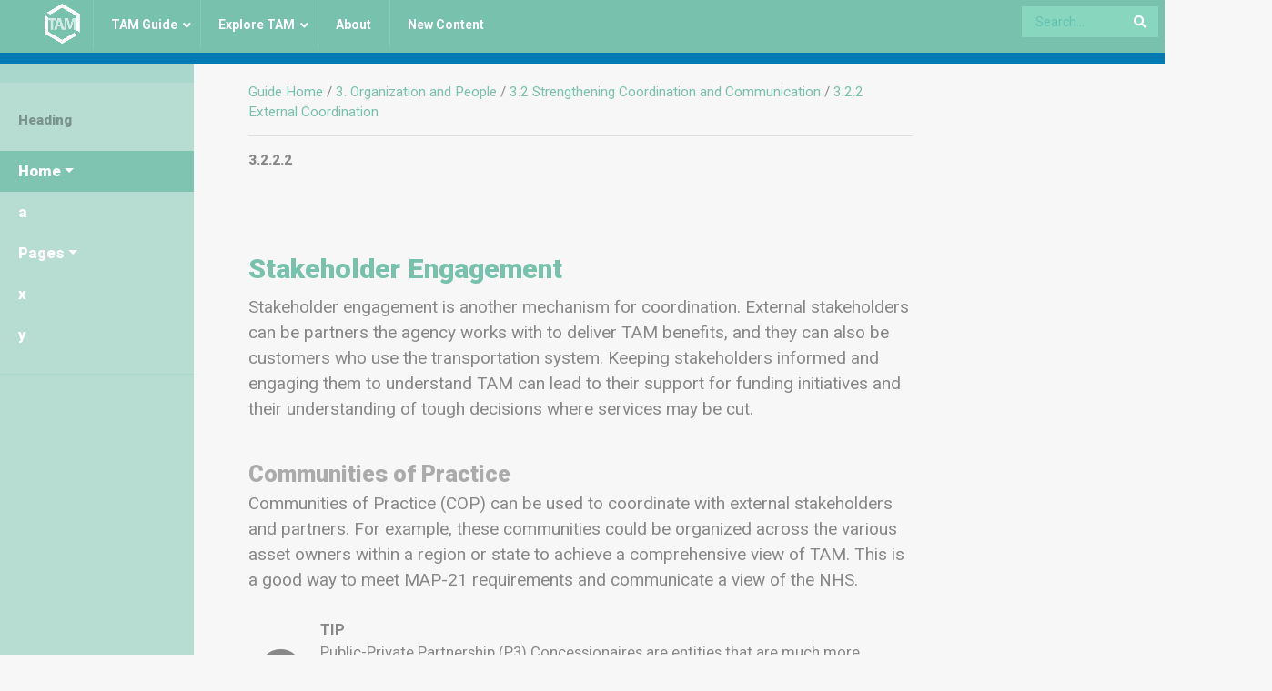

--- FILE ---
content_type: text/html; charset=UTF-8
request_url: https://www.tamguide.com/content-block/3-2-2-2-stakeholder-engagement/
body_size: 37009
content:
<!DOCTYPE html>
<html lang="en-US">
<head>
    <meta charset="UTF-8">
    <meta name="viewport" content="width=device-width, initial-scale=1">
    <meta http-equiv="X-UA-Compatible" content="IE=edge">
    <link rel="profile" href="http://gmpg.org/xfn/11">
<title>3.2.2.2 Stakeholder Engagement &#8211; AASHTO TAM Guide</title>
<meta name='robots' content='max-image-preview:large' />
<link rel='dns-prefetch' href='//www.tamguide.com' />
<link rel='dns-prefetch' href='//maps.googleapis.com' />
<link rel='dns-prefetch' href='//fonts.googleapis.com' />
<link rel="alternate" type="application/rss+xml" title="AASHTO TAM Guide &raquo; Feed" href="https://www.tamguide.com/feed/" />
<link rel="alternate" type="application/rss+xml" title="AASHTO TAM Guide &raquo; Comments Feed" href="https://www.tamguide.com/comments/feed/" />
<link rel="alternate" title="oEmbed (JSON)" type="application/json+oembed" href="https://www.tamguide.com/wp-json/oembed/1.0/embed?url=https%3A%2F%2Fwww.tamguide.com%2Fcontent-block%2F3-2-2-2-stakeholder-engagement%2F" />
<link rel="alternate" title="oEmbed (XML)" type="text/xml+oembed" href="https://www.tamguide.com/wp-json/oembed/1.0/embed?url=https%3A%2F%2Fwww.tamguide.com%2Fcontent-block%2F3-2-2-2-stakeholder-engagement%2F&#038;format=xml" />
<style id='wp-img-auto-sizes-contain-inline-css' type='text/css'>
img:is([sizes=auto i],[sizes^="auto," i]){contain-intrinsic-size:3000px 1500px}
/*# sourceURL=wp-img-auto-sizes-contain-inline-css */
</style>
<link rel='stylesheet' id='waveplayer-css' href='https://www.tamguide.com/wp-content/plugins/waveplayer/assets/css/styles.min.css?ver=3.7.1' type='text/css' media='all' />
<style id='wp-emoji-styles-inline-css' type='text/css'>

	img.wp-smiley, img.emoji {
		display: inline !important;
		border: none !important;
		box-shadow: none !important;
		height: 1em !important;
		width: 1em !important;
		margin: 0 0.07em !important;
		vertical-align: -0.1em !important;
		background: none !important;
		padding: 0 !important;
	}
/*# sourceURL=wp-emoji-styles-inline-css */
</style>
<link rel='stylesheet' id='wp-block-library-css' href='https://www.tamguide.com/wp-includes/css/dist/block-library/style.min.css?ver=6.9' type='text/css' media='all' />
<style id='global-styles-inline-css' type='text/css'>
:root{--wp--preset--aspect-ratio--square: 1;--wp--preset--aspect-ratio--4-3: 4/3;--wp--preset--aspect-ratio--3-4: 3/4;--wp--preset--aspect-ratio--3-2: 3/2;--wp--preset--aspect-ratio--2-3: 2/3;--wp--preset--aspect-ratio--16-9: 16/9;--wp--preset--aspect-ratio--9-16: 9/16;--wp--preset--color--black: #000000;--wp--preset--color--cyan-bluish-gray: #abb8c3;--wp--preset--color--white: #ffffff;--wp--preset--color--pale-pink: #f78da7;--wp--preset--color--vivid-red: #cf2e2e;--wp--preset--color--luminous-vivid-orange: #ff6900;--wp--preset--color--luminous-vivid-amber: #fcb900;--wp--preset--color--light-green-cyan: #7bdcb5;--wp--preset--color--vivid-green-cyan: #00d084;--wp--preset--color--pale-cyan-blue: #8ed1fc;--wp--preset--color--vivid-cyan-blue: #0693e3;--wp--preset--color--vivid-purple: #9b51e0;--wp--preset--gradient--vivid-cyan-blue-to-vivid-purple: linear-gradient(135deg,rgb(6,147,227) 0%,rgb(155,81,224) 100%);--wp--preset--gradient--light-green-cyan-to-vivid-green-cyan: linear-gradient(135deg,rgb(122,220,180) 0%,rgb(0,208,130) 100%);--wp--preset--gradient--luminous-vivid-amber-to-luminous-vivid-orange: linear-gradient(135deg,rgb(252,185,0) 0%,rgb(255,105,0) 100%);--wp--preset--gradient--luminous-vivid-orange-to-vivid-red: linear-gradient(135deg,rgb(255,105,0) 0%,rgb(207,46,46) 100%);--wp--preset--gradient--very-light-gray-to-cyan-bluish-gray: linear-gradient(135deg,rgb(238,238,238) 0%,rgb(169,184,195) 100%);--wp--preset--gradient--cool-to-warm-spectrum: linear-gradient(135deg,rgb(74,234,220) 0%,rgb(151,120,209) 20%,rgb(207,42,186) 40%,rgb(238,44,130) 60%,rgb(251,105,98) 80%,rgb(254,248,76) 100%);--wp--preset--gradient--blush-light-purple: linear-gradient(135deg,rgb(255,206,236) 0%,rgb(152,150,240) 100%);--wp--preset--gradient--blush-bordeaux: linear-gradient(135deg,rgb(254,205,165) 0%,rgb(254,45,45) 50%,rgb(107,0,62) 100%);--wp--preset--gradient--luminous-dusk: linear-gradient(135deg,rgb(255,203,112) 0%,rgb(199,81,192) 50%,rgb(65,88,208) 100%);--wp--preset--gradient--pale-ocean: linear-gradient(135deg,rgb(255,245,203) 0%,rgb(182,227,212) 50%,rgb(51,167,181) 100%);--wp--preset--gradient--electric-grass: linear-gradient(135deg,rgb(202,248,128) 0%,rgb(113,206,126) 100%);--wp--preset--gradient--midnight: linear-gradient(135deg,rgb(2,3,129) 0%,rgb(40,116,252) 100%);--wp--preset--font-size--small: 13px;--wp--preset--font-size--medium: 20px;--wp--preset--font-size--large: 36px;--wp--preset--font-size--x-large: 42px;--wp--preset--spacing--20: 0.44rem;--wp--preset--spacing--30: 0.67rem;--wp--preset--spacing--40: 1rem;--wp--preset--spacing--50: 1.5rem;--wp--preset--spacing--60: 2.25rem;--wp--preset--spacing--70: 3.38rem;--wp--preset--spacing--80: 5.06rem;--wp--preset--shadow--natural: 6px 6px 9px rgba(0, 0, 0, 0.2);--wp--preset--shadow--deep: 12px 12px 50px rgba(0, 0, 0, 0.4);--wp--preset--shadow--sharp: 6px 6px 0px rgba(0, 0, 0, 0.2);--wp--preset--shadow--outlined: 6px 6px 0px -3px rgb(255, 255, 255), 6px 6px rgb(0, 0, 0);--wp--preset--shadow--crisp: 6px 6px 0px rgb(0, 0, 0);}:where(.is-layout-flex){gap: 0.5em;}:where(.is-layout-grid){gap: 0.5em;}body .is-layout-flex{display: flex;}.is-layout-flex{flex-wrap: wrap;align-items: center;}.is-layout-flex > :is(*, div){margin: 0;}body .is-layout-grid{display: grid;}.is-layout-grid > :is(*, div){margin: 0;}:where(.wp-block-columns.is-layout-flex){gap: 2em;}:where(.wp-block-columns.is-layout-grid){gap: 2em;}:where(.wp-block-post-template.is-layout-flex){gap: 1.25em;}:where(.wp-block-post-template.is-layout-grid){gap: 1.25em;}.has-black-color{color: var(--wp--preset--color--black) !important;}.has-cyan-bluish-gray-color{color: var(--wp--preset--color--cyan-bluish-gray) !important;}.has-white-color{color: var(--wp--preset--color--white) !important;}.has-pale-pink-color{color: var(--wp--preset--color--pale-pink) !important;}.has-vivid-red-color{color: var(--wp--preset--color--vivid-red) !important;}.has-luminous-vivid-orange-color{color: var(--wp--preset--color--luminous-vivid-orange) !important;}.has-luminous-vivid-amber-color{color: var(--wp--preset--color--luminous-vivid-amber) !important;}.has-light-green-cyan-color{color: var(--wp--preset--color--light-green-cyan) !important;}.has-vivid-green-cyan-color{color: var(--wp--preset--color--vivid-green-cyan) !important;}.has-pale-cyan-blue-color{color: var(--wp--preset--color--pale-cyan-blue) !important;}.has-vivid-cyan-blue-color{color: var(--wp--preset--color--vivid-cyan-blue) !important;}.has-vivid-purple-color{color: var(--wp--preset--color--vivid-purple) !important;}.has-black-background-color{background-color: var(--wp--preset--color--black) !important;}.has-cyan-bluish-gray-background-color{background-color: var(--wp--preset--color--cyan-bluish-gray) !important;}.has-white-background-color{background-color: var(--wp--preset--color--white) !important;}.has-pale-pink-background-color{background-color: var(--wp--preset--color--pale-pink) !important;}.has-vivid-red-background-color{background-color: var(--wp--preset--color--vivid-red) !important;}.has-luminous-vivid-orange-background-color{background-color: var(--wp--preset--color--luminous-vivid-orange) !important;}.has-luminous-vivid-amber-background-color{background-color: var(--wp--preset--color--luminous-vivid-amber) !important;}.has-light-green-cyan-background-color{background-color: var(--wp--preset--color--light-green-cyan) !important;}.has-vivid-green-cyan-background-color{background-color: var(--wp--preset--color--vivid-green-cyan) !important;}.has-pale-cyan-blue-background-color{background-color: var(--wp--preset--color--pale-cyan-blue) !important;}.has-vivid-cyan-blue-background-color{background-color: var(--wp--preset--color--vivid-cyan-blue) !important;}.has-vivid-purple-background-color{background-color: var(--wp--preset--color--vivid-purple) !important;}.has-black-border-color{border-color: var(--wp--preset--color--black) !important;}.has-cyan-bluish-gray-border-color{border-color: var(--wp--preset--color--cyan-bluish-gray) !important;}.has-white-border-color{border-color: var(--wp--preset--color--white) !important;}.has-pale-pink-border-color{border-color: var(--wp--preset--color--pale-pink) !important;}.has-vivid-red-border-color{border-color: var(--wp--preset--color--vivid-red) !important;}.has-luminous-vivid-orange-border-color{border-color: var(--wp--preset--color--luminous-vivid-orange) !important;}.has-luminous-vivid-amber-border-color{border-color: var(--wp--preset--color--luminous-vivid-amber) !important;}.has-light-green-cyan-border-color{border-color: var(--wp--preset--color--light-green-cyan) !important;}.has-vivid-green-cyan-border-color{border-color: var(--wp--preset--color--vivid-green-cyan) !important;}.has-pale-cyan-blue-border-color{border-color: var(--wp--preset--color--pale-cyan-blue) !important;}.has-vivid-cyan-blue-border-color{border-color: var(--wp--preset--color--vivid-cyan-blue) !important;}.has-vivid-purple-border-color{border-color: var(--wp--preset--color--vivid-purple) !important;}.has-vivid-cyan-blue-to-vivid-purple-gradient-background{background: var(--wp--preset--gradient--vivid-cyan-blue-to-vivid-purple) !important;}.has-light-green-cyan-to-vivid-green-cyan-gradient-background{background: var(--wp--preset--gradient--light-green-cyan-to-vivid-green-cyan) !important;}.has-luminous-vivid-amber-to-luminous-vivid-orange-gradient-background{background: var(--wp--preset--gradient--luminous-vivid-amber-to-luminous-vivid-orange) !important;}.has-luminous-vivid-orange-to-vivid-red-gradient-background{background: var(--wp--preset--gradient--luminous-vivid-orange-to-vivid-red) !important;}.has-very-light-gray-to-cyan-bluish-gray-gradient-background{background: var(--wp--preset--gradient--very-light-gray-to-cyan-bluish-gray) !important;}.has-cool-to-warm-spectrum-gradient-background{background: var(--wp--preset--gradient--cool-to-warm-spectrum) !important;}.has-blush-light-purple-gradient-background{background: var(--wp--preset--gradient--blush-light-purple) !important;}.has-blush-bordeaux-gradient-background{background: var(--wp--preset--gradient--blush-bordeaux) !important;}.has-luminous-dusk-gradient-background{background: var(--wp--preset--gradient--luminous-dusk) !important;}.has-pale-ocean-gradient-background{background: var(--wp--preset--gradient--pale-ocean) !important;}.has-electric-grass-gradient-background{background: var(--wp--preset--gradient--electric-grass) !important;}.has-midnight-gradient-background{background: var(--wp--preset--gradient--midnight) !important;}.has-small-font-size{font-size: var(--wp--preset--font-size--small) !important;}.has-medium-font-size{font-size: var(--wp--preset--font-size--medium) !important;}.has-large-font-size{font-size: var(--wp--preset--font-size--large) !important;}.has-x-large-font-size{font-size: var(--wp--preset--font-size--x-large) !important;}
/*# sourceURL=global-styles-inline-css */
</style>

<style id='classic-theme-styles-inline-css' type='text/css'>
/*! This file is auto-generated */
.wp-block-button__link{color:#fff;background-color:#32373c;border-radius:9999px;box-shadow:none;text-decoration:none;padding:calc(.667em + 2px) calc(1.333em + 2px);font-size:1.125em}.wp-block-file__button{background:#32373c;color:#fff;text-decoration:none}
/*# sourceURL=/wp-includes/css/classic-themes.min.css */
</style>
<link rel='stylesheet' id='mediaelement-css' href='https://www.tamguide.com/wp-includes/js/mediaelement/mediaelementplayer-legacy.min.css?ver=4.2.17' type='text/css' media='all' />
<link rel='stylesheet' id='wp-mediaelement-css' href='https://www.tamguide.com/wp-includes/js/mediaelement/wp-mediaelement.min.css?ver=6.9' type='text/css' media='all' />
<link rel='stylesheet' id='view_editor_gutenberg_frontend_assets-css' href='https://www.tamguide.com/wp-content/plugins/wp-views/public/css/views-frontend.css?ver=3.6.5' type='text/css' media='all' />
<style id='view_editor_gutenberg_frontend_assets-inline-css' type='text/css'>
.wpv-sort-list-dropdown.wpv-sort-list-dropdown-style-default > span.wpv-sort-list,.wpv-sort-list-dropdown.wpv-sort-list-dropdown-style-default .wpv-sort-list-item {border-color: #cdcdcd;}.wpv-sort-list-dropdown.wpv-sort-list-dropdown-style-default .wpv-sort-list-item a {color: #444;background-color: #fff;}.wpv-sort-list-dropdown.wpv-sort-list-dropdown-style-default a:hover,.wpv-sort-list-dropdown.wpv-sort-list-dropdown-style-default a:focus {color: #000;background-color: #eee;}.wpv-sort-list-dropdown.wpv-sort-list-dropdown-style-default .wpv-sort-list-item.wpv-sort-list-current a {color: #000;background-color: #eee;}
.wpv-sort-list-dropdown.wpv-sort-list-dropdown-style-default > span.wpv-sort-list,.wpv-sort-list-dropdown.wpv-sort-list-dropdown-style-default .wpv-sort-list-item {border-color: #cdcdcd;}.wpv-sort-list-dropdown.wpv-sort-list-dropdown-style-default .wpv-sort-list-item a {color: #444;background-color: #fff;}.wpv-sort-list-dropdown.wpv-sort-list-dropdown-style-default a:hover,.wpv-sort-list-dropdown.wpv-sort-list-dropdown-style-default a:focus {color: #000;background-color: #eee;}.wpv-sort-list-dropdown.wpv-sort-list-dropdown-style-default .wpv-sort-list-item.wpv-sort-list-current a {color: #000;background-color: #eee;}.wpv-sort-list-dropdown.wpv-sort-list-dropdown-style-grey > span.wpv-sort-list,.wpv-sort-list-dropdown.wpv-sort-list-dropdown-style-grey .wpv-sort-list-item {border-color: #cdcdcd;}.wpv-sort-list-dropdown.wpv-sort-list-dropdown-style-grey .wpv-sort-list-item a {color: #444;background-color: #eeeeee;}.wpv-sort-list-dropdown.wpv-sort-list-dropdown-style-grey a:hover,.wpv-sort-list-dropdown.wpv-sort-list-dropdown-style-grey a:focus {color: #000;background-color: #e5e5e5;}.wpv-sort-list-dropdown.wpv-sort-list-dropdown-style-grey .wpv-sort-list-item.wpv-sort-list-current a {color: #000;background-color: #e5e5e5;}
.wpv-sort-list-dropdown.wpv-sort-list-dropdown-style-default > span.wpv-sort-list,.wpv-sort-list-dropdown.wpv-sort-list-dropdown-style-default .wpv-sort-list-item {border-color: #cdcdcd;}.wpv-sort-list-dropdown.wpv-sort-list-dropdown-style-default .wpv-sort-list-item a {color: #444;background-color: #fff;}.wpv-sort-list-dropdown.wpv-sort-list-dropdown-style-default a:hover,.wpv-sort-list-dropdown.wpv-sort-list-dropdown-style-default a:focus {color: #000;background-color: #eee;}.wpv-sort-list-dropdown.wpv-sort-list-dropdown-style-default .wpv-sort-list-item.wpv-sort-list-current a {color: #000;background-color: #eee;}.wpv-sort-list-dropdown.wpv-sort-list-dropdown-style-grey > span.wpv-sort-list,.wpv-sort-list-dropdown.wpv-sort-list-dropdown-style-grey .wpv-sort-list-item {border-color: #cdcdcd;}.wpv-sort-list-dropdown.wpv-sort-list-dropdown-style-grey .wpv-sort-list-item a {color: #444;background-color: #eeeeee;}.wpv-sort-list-dropdown.wpv-sort-list-dropdown-style-grey a:hover,.wpv-sort-list-dropdown.wpv-sort-list-dropdown-style-grey a:focus {color: #000;background-color: #e5e5e5;}.wpv-sort-list-dropdown.wpv-sort-list-dropdown-style-grey .wpv-sort-list-item.wpv-sort-list-current a {color: #000;background-color: #e5e5e5;}.wpv-sort-list-dropdown.wpv-sort-list-dropdown-style-blue > span.wpv-sort-list,.wpv-sort-list-dropdown.wpv-sort-list-dropdown-style-blue .wpv-sort-list-item {border-color: #0099cc;}.wpv-sort-list-dropdown.wpv-sort-list-dropdown-style-blue .wpv-sort-list-item a {color: #444;background-color: #cbddeb;}.wpv-sort-list-dropdown.wpv-sort-list-dropdown-style-blue a:hover,.wpv-sort-list-dropdown.wpv-sort-list-dropdown-style-blue a:focus {color: #000;background-color: #95bedd;}.wpv-sort-list-dropdown.wpv-sort-list-dropdown-style-blue .wpv-sort-list-item.wpv-sort-list-current a {color: #000;background-color: #95bedd;}
/*# sourceURL=view_editor_gutenberg_frontend_assets-inline-css */
</style>
<link rel='stylesheet' id='quiz-maker-css' href='https://www.tamguide.com/wp-content/plugins/quiz-maker/public/css/quiz-maker-public.css?ver=8.7.6' type='text/css' media='all' />
<link rel='stylesheet' id='parent-style-css' href='https://www.tamguide.com/wp-content/themes/wp-bootstrap-starter/style.css?ver=6.9' type='text/css' media='all' />
<link rel='stylesheet' id='wp-bootstrap-starter-bootstrap-css-css' href='https://www.tamguide.com/wp-content/themes/wp-bootstrap-starter/inc/assets/css/bootstrap.min.css?ver=6.9' type='text/css' media='all' />
<link rel='stylesheet' id='wp-bootstrap-starter-fontawesome-cdn-css' href='https://www.tamguide.com/wp-content/themes/wp-bootstrap-starter/inc/assets/css/fontawesome.min.css?ver=6.9' type='text/css' media='all' />
<link rel='stylesheet' id='wp-bootstrap-starter-style-css' href='https://www.tamguide.com/wp-content/themes/wp-bootstrap-starter-child/style.css?ver=6.9' type='text/css' media='all' />
<link rel='stylesheet' id='wp-bootstrap-starter-minty-css' href='https://www.tamguide.com/wp-content/themes/wp-bootstrap-starter/inc/assets/css/presets/theme-option/minty.css?ver=6.9' type='text/css' media='all' />
<style id="wp-bootstrap-starter-roboto-font-css" media="all">/* cyrillic-ext */
@font-face {
  font-family: 'Roboto';
  font-style: italic;
  font-weight: 300;
  font-stretch: 100%;
  font-display: swap;
  src: url(/fonts.gstatic.com/s/roboto/v50/KFO5CnqEu92Fr1Mu53ZEC9_Vu3r1gIhOszmkC3kaSTbQWt4N.woff2) format('woff2');
  unicode-range: U+0460-052F, U+1C80-1C8A, U+20B4, U+2DE0-2DFF, U+A640-A69F, U+FE2E-FE2F;
}
/* cyrillic */
@font-face {
  font-family: 'Roboto';
  font-style: italic;
  font-weight: 300;
  font-stretch: 100%;
  font-display: swap;
  src: url(/fonts.gstatic.com/s/roboto/v50/KFO5CnqEu92Fr1Mu53ZEC9_Vu3r1gIhOszmkAnkaSTbQWt4N.woff2) format('woff2');
  unicode-range: U+0301, U+0400-045F, U+0490-0491, U+04B0-04B1, U+2116;
}
/* greek-ext */
@font-face {
  font-family: 'Roboto';
  font-style: italic;
  font-weight: 300;
  font-stretch: 100%;
  font-display: swap;
  src: url(/fonts.gstatic.com/s/roboto/v50/KFO5CnqEu92Fr1Mu53ZEC9_Vu3r1gIhOszmkCnkaSTbQWt4N.woff2) format('woff2');
  unicode-range: U+1F00-1FFF;
}
/* greek */
@font-face {
  font-family: 'Roboto';
  font-style: italic;
  font-weight: 300;
  font-stretch: 100%;
  font-display: swap;
  src: url(/fonts.gstatic.com/s/roboto/v50/KFO5CnqEu92Fr1Mu53ZEC9_Vu3r1gIhOszmkBXkaSTbQWt4N.woff2) format('woff2');
  unicode-range: U+0370-0377, U+037A-037F, U+0384-038A, U+038C, U+038E-03A1, U+03A3-03FF;
}
/* math */
@font-face {
  font-family: 'Roboto';
  font-style: italic;
  font-weight: 300;
  font-stretch: 100%;
  font-display: swap;
  src: url(/fonts.gstatic.com/s/roboto/v50/KFO5CnqEu92Fr1Mu53ZEC9_Vu3r1gIhOszmkenkaSTbQWt4N.woff2) format('woff2');
  unicode-range: U+0302-0303, U+0305, U+0307-0308, U+0310, U+0312, U+0315, U+031A, U+0326-0327, U+032C, U+032F-0330, U+0332-0333, U+0338, U+033A, U+0346, U+034D, U+0391-03A1, U+03A3-03A9, U+03B1-03C9, U+03D1, U+03D5-03D6, U+03F0-03F1, U+03F4-03F5, U+2016-2017, U+2034-2038, U+203C, U+2040, U+2043, U+2047, U+2050, U+2057, U+205F, U+2070-2071, U+2074-208E, U+2090-209C, U+20D0-20DC, U+20E1, U+20E5-20EF, U+2100-2112, U+2114-2115, U+2117-2121, U+2123-214F, U+2190, U+2192, U+2194-21AE, U+21B0-21E5, U+21F1-21F2, U+21F4-2211, U+2213-2214, U+2216-22FF, U+2308-230B, U+2310, U+2319, U+231C-2321, U+2336-237A, U+237C, U+2395, U+239B-23B7, U+23D0, U+23DC-23E1, U+2474-2475, U+25AF, U+25B3, U+25B7, U+25BD, U+25C1, U+25CA, U+25CC, U+25FB, U+266D-266F, U+27C0-27FF, U+2900-2AFF, U+2B0E-2B11, U+2B30-2B4C, U+2BFE, U+3030, U+FF5B, U+FF5D, U+1D400-1D7FF, U+1EE00-1EEFF;
}
/* symbols */
@font-face {
  font-family: 'Roboto';
  font-style: italic;
  font-weight: 300;
  font-stretch: 100%;
  font-display: swap;
  src: url(/fonts.gstatic.com/s/roboto/v50/KFO5CnqEu92Fr1Mu53ZEC9_Vu3r1gIhOszmkaHkaSTbQWt4N.woff2) format('woff2');
  unicode-range: U+0001-000C, U+000E-001F, U+007F-009F, U+20DD-20E0, U+20E2-20E4, U+2150-218F, U+2190, U+2192, U+2194-2199, U+21AF, U+21E6-21F0, U+21F3, U+2218-2219, U+2299, U+22C4-22C6, U+2300-243F, U+2440-244A, U+2460-24FF, U+25A0-27BF, U+2800-28FF, U+2921-2922, U+2981, U+29BF, U+29EB, U+2B00-2BFF, U+4DC0-4DFF, U+FFF9-FFFB, U+10140-1018E, U+10190-1019C, U+101A0, U+101D0-101FD, U+102E0-102FB, U+10E60-10E7E, U+1D2C0-1D2D3, U+1D2E0-1D37F, U+1F000-1F0FF, U+1F100-1F1AD, U+1F1E6-1F1FF, U+1F30D-1F30F, U+1F315, U+1F31C, U+1F31E, U+1F320-1F32C, U+1F336, U+1F378, U+1F37D, U+1F382, U+1F393-1F39F, U+1F3A7-1F3A8, U+1F3AC-1F3AF, U+1F3C2, U+1F3C4-1F3C6, U+1F3CA-1F3CE, U+1F3D4-1F3E0, U+1F3ED, U+1F3F1-1F3F3, U+1F3F5-1F3F7, U+1F408, U+1F415, U+1F41F, U+1F426, U+1F43F, U+1F441-1F442, U+1F444, U+1F446-1F449, U+1F44C-1F44E, U+1F453, U+1F46A, U+1F47D, U+1F4A3, U+1F4B0, U+1F4B3, U+1F4B9, U+1F4BB, U+1F4BF, U+1F4C8-1F4CB, U+1F4D6, U+1F4DA, U+1F4DF, U+1F4E3-1F4E6, U+1F4EA-1F4ED, U+1F4F7, U+1F4F9-1F4FB, U+1F4FD-1F4FE, U+1F503, U+1F507-1F50B, U+1F50D, U+1F512-1F513, U+1F53E-1F54A, U+1F54F-1F5FA, U+1F610, U+1F650-1F67F, U+1F687, U+1F68D, U+1F691, U+1F694, U+1F698, U+1F6AD, U+1F6B2, U+1F6B9-1F6BA, U+1F6BC, U+1F6C6-1F6CF, U+1F6D3-1F6D7, U+1F6E0-1F6EA, U+1F6F0-1F6F3, U+1F6F7-1F6FC, U+1F700-1F7FF, U+1F800-1F80B, U+1F810-1F847, U+1F850-1F859, U+1F860-1F887, U+1F890-1F8AD, U+1F8B0-1F8BB, U+1F8C0-1F8C1, U+1F900-1F90B, U+1F93B, U+1F946, U+1F984, U+1F996, U+1F9E9, U+1FA00-1FA6F, U+1FA70-1FA7C, U+1FA80-1FA89, U+1FA8F-1FAC6, U+1FACE-1FADC, U+1FADF-1FAE9, U+1FAF0-1FAF8, U+1FB00-1FBFF;
}
/* vietnamese */
@font-face {
  font-family: 'Roboto';
  font-style: italic;
  font-weight: 300;
  font-stretch: 100%;
  font-display: swap;
  src: url(/fonts.gstatic.com/s/roboto/v50/KFO5CnqEu92Fr1Mu53ZEC9_Vu3r1gIhOszmkCXkaSTbQWt4N.woff2) format('woff2');
  unicode-range: U+0102-0103, U+0110-0111, U+0128-0129, U+0168-0169, U+01A0-01A1, U+01AF-01B0, U+0300-0301, U+0303-0304, U+0308-0309, U+0323, U+0329, U+1EA0-1EF9, U+20AB;
}
/* latin-ext */
@font-face {
  font-family: 'Roboto';
  font-style: italic;
  font-weight: 300;
  font-stretch: 100%;
  font-display: swap;
  src: url(/fonts.gstatic.com/s/roboto/v50/KFO5CnqEu92Fr1Mu53ZEC9_Vu3r1gIhOszmkCHkaSTbQWt4N.woff2) format('woff2');
  unicode-range: U+0100-02BA, U+02BD-02C5, U+02C7-02CC, U+02CE-02D7, U+02DD-02FF, U+0304, U+0308, U+0329, U+1D00-1DBF, U+1E00-1E9F, U+1EF2-1EFF, U+2020, U+20A0-20AB, U+20AD-20C0, U+2113, U+2C60-2C7F, U+A720-A7FF;
}
/* latin */
@font-face {
  font-family: 'Roboto';
  font-style: italic;
  font-weight: 300;
  font-stretch: 100%;
  font-display: swap;
  src: url(/fonts.gstatic.com/s/roboto/v50/KFO5CnqEu92Fr1Mu53ZEC9_Vu3r1gIhOszmkBnkaSTbQWg.woff2) format('woff2');
  unicode-range: U+0000-00FF, U+0131, U+0152-0153, U+02BB-02BC, U+02C6, U+02DA, U+02DC, U+0304, U+0308, U+0329, U+2000-206F, U+20AC, U+2122, U+2191, U+2193, U+2212, U+2215, U+FEFF, U+FFFD;
}
/* cyrillic-ext */
@font-face {
  font-family: 'Roboto';
  font-style: italic;
  font-weight: 400;
  font-stretch: 100%;
  font-display: swap;
  src: url(/fonts.gstatic.com/s/roboto/v50/KFO5CnqEu92Fr1Mu53ZEC9_Vu3r1gIhOszmkC3kaSTbQWt4N.woff2) format('woff2');
  unicode-range: U+0460-052F, U+1C80-1C8A, U+20B4, U+2DE0-2DFF, U+A640-A69F, U+FE2E-FE2F;
}
/* cyrillic */
@font-face {
  font-family: 'Roboto';
  font-style: italic;
  font-weight: 400;
  font-stretch: 100%;
  font-display: swap;
  src: url(/fonts.gstatic.com/s/roboto/v50/KFO5CnqEu92Fr1Mu53ZEC9_Vu3r1gIhOszmkAnkaSTbQWt4N.woff2) format('woff2');
  unicode-range: U+0301, U+0400-045F, U+0490-0491, U+04B0-04B1, U+2116;
}
/* greek-ext */
@font-face {
  font-family: 'Roboto';
  font-style: italic;
  font-weight: 400;
  font-stretch: 100%;
  font-display: swap;
  src: url(/fonts.gstatic.com/s/roboto/v50/KFO5CnqEu92Fr1Mu53ZEC9_Vu3r1gIhOszmkCnkaSTbQWt4N.woff2) format('woff2');
  unicode-range: U+1F00-1FFF;
}
/* greek */
@font-face {
  font-family: 'Roboto';
  font-style: italic;
  font-weight: 400;
  font-stretch: 100%;
  font-display: swap;
  src: url(/fonts.gstatic.com/s/roboto/v50/KFO5CnqEu92Fr1Mu53ZEC9_Vu3r1gIhOszmkBXkaSTbQWt4N.woff2) format('woff2');
  unicode-range: U+0370-0377, U+037A-037F, U+0384-038A, U+038C, U+038E-03A1, U+03A3-03FF;
}
/* math */
@font-face {
  font-family: 'Roboto';
  font-style: italic;
  font-weight: 400;
  font-stretch: 100%;
  font-display: swap;
  src: url(/fonts.gstatic.com/s/roboto/v50/KFO5CnqEu92Fr1Mu53ZEC9_Vu3r1gIhOszmkenkaSTbQWt4N.woff2) format('woff2');
  unicode-range: U+0302-0303, U+0305, U+0307-0308, U+0310, U+0312, U+0315, U+031A, U+0326-0327, U+032C, U+032F-0330, U+0332-0333, U+0338, U+033A, U+0346, U+034D, U+0391-03A1, U+03A3-03A9, U+03B1-03C9, U+03D1, U+03D5-03D6, U+03F0-03F1, U+03F4-03F5, U+2016-2017, U+2034-2038, U+203C, U+2040, U+2043, U+2047, U+2050, U+2057, U+205F, U+2070-2071, U+2074-208E, U+2090-209C, U+20D0-20DC, U+20E1, U+20E5-20EF, U+2100-2112, U+2114-2115, U+2117-2121, U+2123-214F, U+2190, U+2192, U+2194-21AE, U+21B0-21E5, U+21F1-21F2, U+21F4-2211, U+2213-2214, U+2216-22FF, U+2308-230B, U+2310, U+2319, U+231C-2321, U+2336-237A, U+237C, U+2395, U+239B-23B7, U+23D0, U+23DC-23E1, U+2474-2475, U+25AF, U+25B3, U+25B7, U+25BD, U+25C1, U+25CA, U+25CC, U+25FB, U+266D-266F, U+27C0-27FF, U+2900-2AFF, U+2B0E-2B11, U+2B30-2B4C, U+2BFE, U+3030, U+FF5B, U+FF5D, U+1D400-1D7FF, U+1EE00-1EEFF;
}
/* symbols */
@font-face {
  font-family: 'Roboto';
  font-style: italic;
  font-weight: 400;
  font-stretch: 100%;
  font-display: swap;
  src: url(/fonts.gstatic.com/s/roboto/v50/KFO5CnqEu92Fr1Mu53ZEC9_Vu3r1gIhOszmkaHkaSTbQWt4N.woff2) format('woff2');
  unicode-range: U+0001-000C, U+000E-001F, U+007F-009F, U+20DD-20E0, U+20E2-20E4, U+2150-218F, U+2190, U+2192, U+2194-2199, U+21AF, U+21E6-21F0, U+21F3, U+2218-2219, U+2299, U+22C4-22C6, U+2300-243F, U+2440-244A, U+2460-24FF, U+25A0-27BF, U+2800-28FF, U+2921-2922, U+2981, U+29BF, U+29EB, U+2B00-2BFF, U+4DC0-4DFF, U+FFF9-FFFB, U+10140-1018E, U+10190-1019C, U+101A0, U+101D0-101FD, U+102E0-102FB, U+10E60-10E7E, U+1D2C0-1D2D3, U+1D2E0-1D37F, U+1F000-1F0FF, U+1F100-1F1AD, U+1F1E6-1F1FF, U+1F30D-1F30F, U+1F315, U+1F31C, U+1F31E, U+1F320-1F32C, U+1F336, U+1F378, U+1F37D, U+1F382, U+1F393-1F39F, U+1F3A7-1F3A8, U+1F3AC-1F3AF, U+1F3C2, U+1F3C4-1F3C6, U+1F3CA-1F3CE, U+1F3D4-1F3E0, U+1F3ED, U+1F3F1-1F3F3, U+1F3F5-1F3F7, U+1F408, U+1F415, U+1F41F, U+1F426, U+1F43F, U+1F441-1F442, U+1F444, U+1F446-1F449, U+1F44C-1F44E, U+1F453, U+1F46A, U+1F47D, U+1F4A3, U+1F4B0, U+1F4B3, U+1F4B9, U+1F4BB, U+1F4BF, U+1F4C8-1F4CB, U+1F4D6, U+1F4DA, U+1F4DF, U+1F4E3-1F4E6, U+1F4EA-1F4ED, U+1F4F7, U+1F4F9-1F4FB, U+1F4FD-1F4FE, U+1F503, U+1F507-1F50B, U+1F50D, U+1F512-1F513, U+1F53E-1F54A, U+1F54F-1F5FA, U+1F610, U+1F650-1F67F, U+1F687, U+1F68D, U+1F691, U+1F694, U+1F698, U+1F6AD, U+1F6B2, U+1F6B9-1F6BA, U+1F6BC, U+1F6C6-1F6CF, U+1F6D3-1F6D7, U+1F6E0-1F6EA, U+1F6F0-1F6F3, U+1F6F7-1F6FC, U+1F700-1F7FF, U+1F800-1F80B, U+1F810-1F847, U+1F850-1F859, U+1F860-1F887, U+1F890-1F8AD, U+1F8B0-1F8BB, U+1F8C0-1F8C1, U+1F900-1F90B, U+1F93B, U+1F946, U+1F984, U+1F996, U+1F9E9, U+1FA00-1FA6F, U+1FA70-1FA7C, U+1FA80-1FA89, U+1FA8F-1FAC6, U+1FACE-1FADC, U+1FADF-1FAE9, U+1FAF0-1FAF8, U+1FB00-1FBFF;
}
/* vietnamese */
@font-face {
  font-family: 'Roboto';
  font-style: italic;
  font-weight: 400;
  font-stretch: 100%;
  font-display: swap;
  src: url(/fonts.gstatic.com/s/roboto/v50/KFO5CnqEu92Fr1Mu53ZEC9_Vu3r1gIhOszmkCXkaSTbQWt4N.woff2) format('woff2');
  unicode-range: U+0102-0103, U+0110-0111, U+0128-0129, U+0168-0169, U+01A0-01A1, U+01AF-01B0, U+0300-0301, U+0303-0304, U+0308-0309, U+0323, U+0329, U+1EA0-1EF9, U+20AB;
}
/* latin-ext */
@font-face {
  font-family: 'Roboto';
  font-style: italic;
  font-weight: 400;
  font-stretch: 100%;
  font-display: swap;
  src: url(/fonts.gstatic.com/s/roboto/v50/KFO5CnqEu92Fr1Mu53ZEC9_Vu3r1gIhOszmkCHkaSTbQWt4N.woff2) format('woff2');
  unicode-range: U+0100-02BA, U+02BD-02C5, U+02C7-02CC, U+02CE-02D7, U+02DD-02FF, U+0304, U+0308, U+0329, U+1D00-1DBF, U+1E00-1E9F, U+1EF2-1EFF, U+2020, U+20A0-20AB, U+20AD-20C0, U+2113, U+2C60-2C7F, U+A720-A7FF;
}
/* latin */
@font-face {
  font-family: 'Roboto';
  font-style: italic;
  font-weight: 400;
  font-stretch: 100%;
  font-display: swap;
  src: url(/fonts.gstatic.com/s/roboto/v50/KFO5CnqEu92Fr1Mu53ZEC9_Vu3r1gIhOszmkBnkaSTbQWg.woff2) format('woff2');
  unicode-range: U+0000-00FF, U+0131, U+0152-0153, U+02BB-02BC, U+02C6, U+02DA, U+02DC, U+0304, U+0308, U+0329, U+2000-206F, U+20AC, U+2122, U+2191, U+2193, U+2212, U+2215, U+FEFF, U+FFFD;
}
/* cyrillic-ext */
@font-face {
  font-family: 'Roboto';
  font-style: italic;
  font-weight: 500;
  font-stretch: 100%;
  font-display: swap;
  src: url(/fonts.gstatic.com/s/roboto/v50/KFO5CnqEu92Fr1Mu53ZEC9_Vu3r1gIhOszmkC3kaSTbQWt4N.woff2) format('woff2');
  unicode-range: U+0460-052F, U+1C80-1C8A, U+20B4, U+2DE0-2DFF, U+A640-A69F, U+FE2E-FE2F;
}
/* cyrillic */
@font-face {
  font-family: 'Roboto';
  font-style: italic;
  font-weight: 500;
  font-stretch: 100%;
  font-display: swap;
  src: url(/fonts.gstatic.com/s/roboto/v50/KFO5CnqEu92Fr1Mu53ZEC9_Vu3r1gIhOszmkAnkaSTbQWt4N.woff2) format('woff2');
  unicode-range: U+0301, U+0400-045F, U+0490-0491, U+04B0-04B1, U+2116;
}
/* greek-ext */
@font-face {
  font-family: 'Roboto';
  font-style: italic;
  font-weight: 500;
  font-stretch: 100%;
  font-display: swap;
  src: url(/fonts.gstatic.com/s/roboto/v50/KFO5CnqEu92Fr1Mu53ZEC9_Vu3r1gIhOszmkCnkaSTbQWt4N.woff2) format('woff2');
  unicode-range: U+1F00-1FFF;
}
/* greek */
@font-face {
  font-family: 'Roboto';
  font-style: italic;
  font-weight: 500;
  font-stretch: 100%;
  font-display: swap;
  src: url(/fonts.gstatic.com/s/roboto/v50/KFO5CnqEu92Fr1Mu53ZEC9_Vu3r1gIhOszmkBXkaSTbQWt4N.woff2) format('woff2');
  unicode-range: U+0370-0377, U+037A-037F, U+0384-038A, U+038C, U+038E-03A1, U+03A3-03FF;
}
/* math */
@font-face {
  font-family: 'Roboto';
  font-style: italic;
  font-weight: 500;
  font-stretch: 100%;
  font-display: swap;
  src: url(/fonts.gstatic.com/s/roboto/v50/KFO5CnqEu92Fr1Mu53ZEC9_Vu3r1gIhOszmkenkaSTbQWt4N.woff2) format('woff2');
  unicode-range: U+0302-0303, U+0305, U+0307-0308, U+0310, U+0312, U+0315, U+031A, U+0326-0327, U+032C, U+032F-0330, U+0332-0333, U+0338, U+033A, U+0346, U+034D, U+0391-03A1, U+03A3-03A9, U+03B1-03C9, U+03D1, U+03D5-03D6, U+03F0-03F1, U+03F4-03F5, U+2016-2017, U+2034-2038, U+203C, U+2040, U+2043, U+2047, U+2050, U+2057, U+205F, U+2070-2071, U+2074-208E, U+2090-209C, U+20D0-20DC, U+20E1, U+20E5-20EF, U+2100-2112, U+2114-2115, U+2117-2121, U+2123-214F, U+2190, U+2192, U+2194-21AE, U+21B0-21E5, U+21F1-21F2, U+21F4-2211, U+2213-2214, U+2216-22FF, U+2308-230B, U+2310, U+2319, U+231C-2321, U+2336-237A, U+237C, U+2395, U+239B-23B7, U+23D0, U+23DC-23E1, U+2474-2475, U+25AF, U+25B3, U+25B7, U+25BD, U+25C1, U+25CA, U+25CC, U+25FB, U+266D-266F, U+27C0-27FF, U+2900-2AFF, U+2B0E-2B11, U+2B30-2B4C, U+2BFE, U+3030, U+FF5B, U+FF5D, U+1D400-1D7FF, U+1EE00-1EEFF;
}
/* symbols */
@font-face {
  font-family: 'Roboto';
  font-style: italic;
  font-weight: 500;
  font-stretch: 100%;
  font-display: swap;
  src: url(/fonts.gstatic.com/s/roboto/v50/KFO5CnqEu92Fr1Mu53ZEC9_Vu3r1gIhOszmkaHkaSTbQWt4N.woff2) format('woff2');
  unicode-range: U+0001-000C, U+000E-001F, U+007F-009F, U+20DD-20E0, U+20E2-20E4, U+2150-218F, U+2190, U+2192, U+2194-2199, U+21AF, U+21E6-21F0, U+21F3, U+2218-2219, U+2299, U+22C4-22C6, U+2300-243F, U+2440-244A, U+2460-24FF, U+25A0-27BF, U+2800-28FF, U+2921-2922, U+2981, U+29BF, U+29EB, U+2B00-2BFF, U+4DC0-4DFF, U+FFF9-FFFB, U+10140-1018E, U+10190-1019C, U+101A0, U+101D0-101FD, U+102E0-102FB, U+10E60-10E7E, U+1D2C0-1D2D3, U+1D2E0-1D37F, U+1F000-1F0FF, U+1F100-1F1AD, U+1F1E6-1F1FF, U+1F30D-1F30F, U+1F315, U+1F31C, U+1F31E, U+1F320-1F32C, U+1F336, U+1F378, U+1F37D, U+1F382, U+1F393-1F39F, U+1F3A7-1F3A8, U+1F3AC-1F3AF, U+1F3C2, U+1F3C4-1F3C6, U+1F3CA-1F3CE, U+1F3D4-1F3E0, U+1F3ED, U+1F3F1-1F3F3, U+1F3F5-1F3F7, U+1F408, U+1F415, U+1F41F, U+1F426, U+1F43F, U+1F441-1F442, U+1F444, U+1F446-1F449, U+1F44C-1F44E, U+1F453, U+1F46A, U+1F47D, U+1F4A3, U+1F4B0, U+1F4B3, U+1F4B9, U+1F4BB, U+1F4BF, U+1F4C8-1F4CB, U+1F4D6, U+1F4DA, U+1F4DF, U+1F4E3-1F4E6, U+1F4EA-1F4ED, U+1F4F7, U+1F4F9-1F4FB, U+1F4FD-1F4FE, U+1F503, U+1F507-1F50B, U+1F50D, U+1F512-1F513, U+1F53E-1F54A, U+1F54F-1F5FA, U+1F610, U+1F650-1F67F, U+1F687, U+1F68D, U+1F691, U+1F694, U+1F698, U+1F6AD, U+1F6B2, U+1F6B9-1F6BA, U+1F6BC, U+1F6C6-1F6CF, U+1F6D3-1F6D7, U+1F6E0-1F6EA, U+1F6F0-1F6F3, U+1F6F7-1F6FC, U+1F700-1F7FF, U+1F800-1F80B, U+1F810-1F847, U+1F850-1F859, U+1F860-1F887, U+1F890-1F8AD, U+1F8B0-1F8BB, U+1F8C0-1F8C1, U+1F900-1F90B, U+1F93B, U+1F946, U+1F984, U+1F996, U+1F9E9, U+1FA00-1FA6F, U+1FA70-1FA7C, U+1FA80-1FA89, U+1FA8F-1FAC6, U+1FACE-1FADC, U+1FADF-1FAE9, U+1FAF0-1FAF8, U+1FB00-1FBFF;
}
/* vietnamese */
@font-face {
  font-family: 'Roboto';
  font-style: italic;
  font-weight: 500;
  font-stretch: 100%;
  font-display: swap;
  src: url(/fonts.gstatic.com/s/roboto/v50/KFO5CnqEu92Fr1Mu53ZEC9_Vu3r1gIhOszmkCXkaSTbQWt4N.woff2) format('woff2');
  unicode-range: U+0102-0103, U+0110-0111, U+0128-0129, U+0168-0169, U+01A0-01A1, U+01AF-01B0, U+0300-0301, U+0303-0304, U+0308-0309, U+0323, U+0329, U+1EA0-1EF9, U+20AB;
}
/* latin-ext */
@font-face {
  font-family: 'Roboto';
  font-style: italic;
  font-weight: 500;
  font-stretch: 100%;
  font-display: swap;
  src: url(/fonts.gstatic.com/s/roboto/v50/KFO5CnqEu92Fr1Mu53ZEC9_Vu3r1gIhOszmkCHkaSTbQWt4N.woff2) format('woff2');
  unicode-range: U+0100-02BA, U+02BD-02C5, U+02C7-02CC, U+02CE-02D7, U+02DD-02FF, U+0304, U+0308, U+0329, U+1D00-1DBF, U+1E00-1E9F, U+1EF2-1EFF, U+2020, U+20A0-20AB, U+20AD-20C0, U+2113, U+2C60-2C7F, U+A720-A7FF;
}
/* latin */
@font-face {
  font-family: 'Roboto';
  font-style: italic;
  font-weight: 500;
  font-stretch: 100%;
  font-display: swap;
  src: url(/fonts.gstatic.com/s/roboto/v50/KFO5CnqEu92Fr1Mu53ZEC9_Vu3r1gIhOszmkBnkaSTbQWg.woff2) format('woff2');
  unicode-range: U+0000-00FF, U+0131, U+0152-0153, U+02BB-02BC, U+02C6, U+02DA, U+02DC, U+0304, U+0308, U+0329, U+2000-206F, U+20AC, U+2122, U+2191, U+2193, U+2212, U+2215, U+FEFF, U+FFFD;
}
/* cyrillic-ext */
@font-face {
  font-family: 'Roboto';
  font-style: italic;
  font-weight: 700;
  font-stretch: 100%;
  font-display: swap;
  src: url(/fonts.gstatic.com/s/roboto/v50/KFO5CnqEu92Fr1Mu53ZEC9_Vu3r1gIhOszmkC3kaSTbQWt4N.woff2) format('woff2');
  unicode-range: U+0460-052F, U+1C80-1C8A, U+20B4, U+2DE0-2DFF, U+A640-A69F, U+FE2E-FE2F;
}
/* cyrillic */
@font-face {
  font-family: 'Roboto';
  font-style: italic;
  font-weight: 700;
  font-stretch: 100%;
  font-display: swap;
  src: url(/fonts.gstatic.com/s/roboto/v50/KFO5CnqEu92Fr1Mu53ZEC9_Vu3r1gIhOszmkAnkaSTbQWt4N.woff2) format('woff2');
  unicode-range: U+0301, U+0400-045F, U+0490-0491, U+04B0-04B1, U+2116;
}
/* greek-ext */
@font-face {
  font-family: 'Roboto';
  font-style: italic;
  font-weight: 700;
  font-stretch: 100%;
  font-display: swap;
  src: url(/fonts.gstatic.com/s/roboto/v50/KFO5CnqEu92Fr1Mu53ZEC9_Vu3r1gIhOszmkCnkaSTbQWt4N.woff2) format('woff2');
  unicode-range: U+1F00-1FFF;
}
/* greek */
@font-face {
  font-family: 'Roboto';
  font-style: italic;
  font-weight: 700;
  font-stretch: 100%;
  font-display: swap;
  src: url(/fonts.gstatic.com/s/roboto/v50/KFO5CnqEu92Fr1Mu53ZEC9_Vu3r1gIhOszmkBXkaSTbQWt4N.woff2) format('woff2');
  unicode-range: U+0370-0377, U+037A-037F, U+0384-038A, U+038C, U+038E-03A1, U+03A3-03FF;
}
/* math */
@font-face {
  font-family: 'Roboto';
  font-style: italic;
  font-weight: 700;
  font-stretch: 100%;
  font-display: swap;
  src: url(/fonts.gstatic.com/s/roboto/v50/KFO5CnqEu92Fr1Mu53ZEC9_Vu3r1gIhOszmkenkaSTbQWt4N.woff2) format('woff2');
  unicode-range: U+0302-0303, U+0305, U+0307-0308, U+0310, U+0312, U+0315, U+031A, U+0326-0327, U+032C, U+032F-0330, U+0332-0333, U+0338, U+033A, U+0346, U+034D, U+0391-03A1, U+03A3-03A9, U+03B1-03C9, U+03D1, U+03D5-03D6, U+03F0-03F1, U+03F4-03F5, U+2016-2017, U+2034-2038, U+203C, U+2040, U+2043, U+2047, U+2050, U+2057, U+205F, U+2070-2071, U+2074-208E, U+2090-209C, U+20D0-20DC, U+20E1, U+20E5-20EF, U+2100-2112, U+2114-2115, U+2117-2121, U+2123-214F, U+2190, U+2192, U+2194-21AE, U+21B0-21E5, U+21F1-21F2, U+21F4-2211, U+2213-2214, U+2216-22FF, U+2308-230B, U+2310, U+2319, U+231C-2321, U+2336-237A, U+237C, U+2395, U+239B-23B7, U+23D0, U+23DC-23E1, U+2474-2475, U+25AF, U+25B3, U+25B7, U+25BD, U+25C1, U+25CA, U+25CC, U+25FB, U+266D-266F, U+27C0-27FF, U+2900-2AFF, U+2B0E-2B11, U+2B30-2B4C, U+2BFE, U+3030, U+FF5B, U+FF5D, U+1D400-1D7FF, U+1EE00-1EEFF;
}
/* symbols */
@font-face {
  font-family: 'Roboto';
  font-style: italic;
  font-weight: 700;
  font-stretch: 100%;
  font-display: swap;
  src: url(/fonts.gstatic.com/s/roboto/v50/KFO5CnqEu92Fr1Mu53ZEC9_Vu3r1gIhOszmkaHkaSTbQWt4N.woff2) format('woff2');
  unicode-range: U+0001-000C, U+000E-001F, U+007F-009F, U+20DD-20E0, U+20E2-20E4, U+2150-218F, U+2190, U+2192, U+2194-2199, U+21AF, U+21E6-21F0, U+21F3, U+2218-2219, U+2299, U+22C4-22C6, U+2300-243F, U+2440-244A, U+2460-24FF, U+25A0-27BF, U+2800-28FF, U+2921-2922, U+2981, U+29BF, U+29EB, U+2B00-2BFF, U+4DC0-4DFF, U+FFF9-FFFB, U+10140-1018E, U+10190-1019C, U+101A0, U+101D0-101FD, U+102E0-102FB, U+10E60-10E7E, U+1D2C0-1D2D3, U+1D2E0-1D37F, U+1F000-1F0FF, U+1F100-1F1AD, U+1F1E6-1F1FF, U+1F30D-1F30F, U+1F315, U+1F31C, U+1F31E, U+1F320-1F32C, U+1F336, U+1F378, U+1F37D, U+1F382, U+1F393-1F39F, U+1F3A7-1F3A8, U+1F3AC-1F3AF, U+1F3C2, U+1F3C4-1F3C6, U+1F3CA-1F3CE, U+1F3D4-1F3E0, U+1F3ED, U+1F3F1-1F3F3, U+1F3F5-1F3F7, U+1F408, U+1F415, U+1F41F, U+1F426, U+1F43F, U+1F441-1F442, U+1F444, U+1F446-1F449, U+1F44C-1F44E, U+1F453, U+1F46A, U+1F47D, U+1F4A3, U+1F4B0, U+1F4B3, U+1F4B9, U+1F4BB, U+1F4BF, U+1F4C8-1F4CB, U+1F4D6, U+1F4DA, U+1F4DF, U+1F4E3-1F4E6, U+1F4EA-1F4ED, U+1F4F7, U+1F4F9-1F4FB, U+1F4FD-1F4FE, U+1F503, U+1F507-1F50B, U+1F50D, U+1F512-1F513, U+1F53E-1F54A, U+1F54F-1F5FA, U+1F610, U+1F650-1F67F, U+1F687, U+1F68D, U+1F691, U+1F694, U+1F698, U+1F6AD, U+1F6B2, U+1F6B9-1F6BA, U+1F6BC, U+1F6C6-1F6CF, U+1F6D3-1F6D7, U+1F6E0-1F6EA, U+1F6F0-1F6F3, U+1F6F7-1F6FC, U+1F700-1F7FF, U+1F800-1F80B, U+1F810-1F847, U+1F850-1F859, U+1F860-1F887, U+1F890-1F8AD, U+1F8B0-1F8BB, U+1F8C0-1F8C1, U+1F900-1F90B, U+1F93B, U+1F946, U+1F984, U+1F996, U+1F9E9, U+1FA00-1FA6F, U+1FA70-1FA7C, U+1FA80-1FA89, U+1FA8F-1FAC6, U+1FACE-1FADC, U+1FADF-1FAE9, U+1FAF0-1FAF8, U+1FB00-1FBFF;
}
/* vietnamese */
@font-face {
  font-family: 'Roboto';
  font-style: italic;
  font-weight: 700;
  font-stretch: 100%;
  font-display: swap;
  src: url(/fonts.gstatic.com/s/roboto/v50/KFO5CnqEu92Fr1Mu53ZEC9_Vu3r1gIhOszmkCXkaSTbQWt4N.woff2) format('woff2');
  unicode-range: U+0102-0103, U+0110-0111, U+0128-0129, U+0168-0169, U+01A0-01A1, U+01AF-01B0, U+0300-0301, U+0303-0304, U+0308-0309, U+0323, U+0329, U+1EA0-1EF9, U+20AB;
}
/* latin-ext */
@font-face {
  font-family: 'Roboto';
  font-style: italic;
  font-weight: 700;
  font-stretch: 100%;
  font-display: swap;
  src: url(/fonts.gstatic.com/s/roboto/v50/KFO5CnqEu92Fr1Mu53ZEC9_Vu3r1gIhOszmkCHkaSTbQWt4N.woff2) format('woff2');
  unicode-range: U+0100-02BA, U+02BD-02C5, U+02C7-02CC, U+02CE-02D7, U+02DD-02FF, U+0304, U+0308, U+0329, U+1D00-1DBF, U+1E00-1E9F, U+1EF2-1EFF, U+2020, U+20A0-20AB, U+20AD-20C0, U+2113, U+2C60-2C7F, U+A720-A7FF;
}
/* latin */
@font-face {
  font-family: 'Roboto';
  font-style: italic;
  font-weight: 700;
  font-stretch: 100%;
  font-display: swap;
  src: url(/fonts.gstatic.com/s/roboto/v50/KFO5CnqEu92Fr1Mu53ZEC9_Vu3r1gIhOszmkBnkaSTbQWg.woff2) format('woff2');
  unicode-range: U+0000-00FF, U+0131, U+0152-0153, U+02BB-02BC, U+02C6, U+02DA, U+02DC, U+0304, U+0308, U+0329, U+2000-206F, U+20AC, U+2122, U+2191, U+2193, U+2212, U+2215, U+FEFF, U+FFFD;
}
/* cyrillic-ext */
@font-face {
  font-family: 'Roboto';
  font-style: italic;
  font-weight: 900;
  font-stretch: 100%;
  font-display: swap;
  src: url(/fonts.gstatic.com/s/roboto/v50/KFO5CnqEu92Fr1Mu53ZEC9_Vu3r1gIhOszmkC3kaSTbQWt4N.woff2) format('woff2');
  unicode-range: U+0460-052F, U+1C80-1C8A, U+20B4, U+2DE0-2DFF, U+A640-A69F, U+FE2E-FE2F;
}
/* cyrillic */
@font-face {
  font-family: 'Roboto';
  font-style: italic;
  font-weight: 900;
  font-stretch: 100%;
  font-display: swap;
  src: url(/fonts.gstatic.com/s/roboto/v50/KFO5CnqEu92Fr1Mu53ZEC9_Vu3r1gIhOszmkAnkaSTbQWt4N.woff2) format('woff2');
  unicode-range: U+0301, U+0400-045F, U+0490-0491, U+04B0-04B1, U+2116;
}
/* greek-ext */
@font-face {
  font-family: 'Roboto';
  font-style: italic;
  font-weight: 900;
  font-stretch: 100%;
  font-display: swap;
  src: url(/fonts.gstatic.com/s/roboto/v50/KFO5CnqEu92Fr1Mu53ZEC9_Vu3r1gIhOszmkCnkaSTbQWt4N.woff2) format('woff2');
  unicode-range: U+1F00-1FFF;
}
/* greek */
@font-face {
  font-family: 'Roboto';
  font-style: italic;
  font-weight: 900;
  font-stretch: 100%;
  font-display: swap;
  src: url(/fonts.gstatic.com/s/roboto/v50/KFO5CnqEu92Fr1Mu53ZEC9_Vu3r1gIhOszmkBXkaSTbQWt4N.woff2) format('woff2');
  unicode-range: U+0370-0377, U+037A-037F, U+0384-038A, U+038C, U+038E-03A1, U+03A3-03FF;
}
/* math */
@font-face {
  font-family: 'Roboto';
  font-style: italic;
  font-weight: 900;
  font-stretch: 100%;
  font-display: swap;
  src: url(/fonts.gstatic.com/s/roboto/v50/KFO5CnqEu92Fr1Mu53ZEC9_Vu3r1gIhOszmkenkaSTbQWt4N.woff2) format('woff2');
  unicode-range: U+0302-0303, U+0305, U+0307-0308, U+0310, U+0312, U+0315, U+031A, U+0326-0327, U+032C, U+032F-0330, U+0332-0333, U+0338, U+033A, U+0346, U+034D, U+0391-03A1, U+03A3-03A9, U+03B1-03C9, U+03D1, U+03D5-03D6, U+03F0-03F1, U+03F4-03F5, U+2016-2017, U+2034-2038, U+203C, U+2040, U+2043, U+2047, U+2050, U+2057, U+205F, U+2070-2071, U+2074-208E, U+2090-209C, U+20D0-20DC, U+20E1, U+20E5-20EF, U+2100-2112, U+2114-2115, U+2117-2121, U+2123-214F, U+2190, U+2192, U+2194-21AE, U+21B0-21E5, U+21F1-21F2, U+21F4-2211, U+2213-2214, U+2216-22FF, U+2308-230B, U+2310, U+2319, U+231C-2321, U+2336-237A, U+237C, U+2395, U+239B-23B7, U+23D0, U+23DC-23E1, U+2474-2475, U+25AF, U+25B3, U+25B7, U+25BD, U+25C1, U+25CA, U+25CC, U+25FB, U+266D-266F, U+27C0-27FF, U+2900-2AFF, U+2B0E-2B11, U+2B30-2B4C, U+2BFE, U+3030, U+FF5B, U+FF5D, U+1D400-1D7FF, U+1EE00-1EEFF;
}
/* symbols */
@font-face {
  font-family: 'Roboto';
  font-style: italic;
  font-weight: 900;
  font-stretch: 100%;
  font-display: swap;
  src: url(/fonts.gstatic.com/s/roboto/v50/KFO5CnqEu92Fr1Mu53ZEC9_Vu3r1gIhOszmkaHkaSTbQWt4N.woff2) format('woff2');
  unicode-range: U+0001-000C, U+000E-001F, U+007F-009F, U+20DD-20E0, U+20E2-20E4, U+2150-218F, U+2190, U+2192, U+2194-2199, U+21AF, U+21E6-21F0, U+21F3, U+2218-2219, U+2299, U+22C4-22C6, U+2300-243F, U+2440-244A, U+2460-24FF, U+25A0-27BF, U+2800-28FF, U+2921-2922, U+2981, U+29BF, U+29EB, U+2B00-2BFF, U+4DC0-4DFF, U+FFF9-FFFB, U+10140-1018E, U+10190-1019C, U+101A0, U+101D0-101FD, U+102E0-102FB, U+10E60-10E7E, U+1D2C0-1D2D3, U+1D2E0-1D37F, U+1F000-1F0FF, U+1F100-1F1AD, U+1F1E6-1F1FF, U+1F30D-1F30F, U+1F315, U+1F31C, U+1F31E, U+1F320-1F32C, U+1F336, U+1F378, U+1F37D, U+1F382, U+1F393-1F39F, U+1F3A7-1F3A8, U+1F3AC-1F3AF, U+1F3C2, U+1F3C4-1F3C6, U+1F3CA-1F3CE, U+1F3D4-1F3E0, U+1F3ED, U+1F3F1-1F3F3, U+1F3F5-1F3F7, U+1F408, U+1F415, U+1F41F, U+1F426, U+1F43F, U+1F441-1F442, U+1F444, U+1F446-1F449, U+1F44C-1F44E, U+1F453, U+1F46A, U+1F47D, U+1F4A3, U+1F4B0, U+1F4B3, U+1F4B9, U+1F4BB, U+1F4BF, U+1F4C8-1F4CB, U+1F4D6, U+1F4DA, U+1F4DF, U+1F4E3-1F4E6, U+1F4EA-1F4ED, U+1F4F7, U+1F4F9-1F4FB, U+1F4FD-1F4FE, U+1F503, U+1F507-1F50B, U+1F50D, U+1F512-1F513, U+1F53E-1F54A, U+1F54F-1F5FA, U+1F610, U+1F650-1F67F, U+1F687, U+1F68D, U+1F691, U+1F694, U+1F698, U+1F6AD, U+1F6B2, U+1F6B9-1F6BA, U+1F6BC, U+1F6C6-1F6CF, U+1F6D3-1F6D7, U+1F6E0-1F6EA, U+1F6F0-1F6F3, U+1F6F7-1F6FC, U+1F700-1F7FF, U+1F800-1F80B, U+1F810-1F847, U+1F850-1F859, U+1F860-1F887, U+1F890-1F8AD, U+1F8B0-1F8BB, U+1F8C0-1F8C1, U+1F900-1F90B, U+1F93B, U+1F946, U+1F984, U+1F996, U+1F9E9, U+1FA00-1FA6F, U+1FA70-1FA7C, U+1FA80-1FA89, U+1FA8F-1FAC6, U+1FACE-1FADC, U+1FADF-1FAE9, U+1FAF0-1FAF8, U+1FB00-1FBFF;
}
/* vietnamese */
@font-face {
  font-family: 'Roboto';
  font-style: italic;
  font-weight: 900;
  font-stretch: 100%;
  font-display: swap;
  src: url(/fonts.gstatic.com/s/roboto/v50/KFO5CnqEu92Fr1Mu53ZEC9_Vu3r1gIhOszmkCXkaSTbQWt4N.woff2) format('woff2');
  unicode-range: U+0102-0103, U+0110-0111, U+0128-0129, U+0168-0169, U+01A0-01A1, U+01AF-01B0, U+0300-0301, U+0303-0304, U+0308-0309, U+0323, U+0329, U+1EA0-1EF9, U+20AB;
}
/* latin-ext */
@font-face {
  font-family: 'Roboto';
  font-style: italic;
  font-weight: 900;
  font-stretch: 100%;
  font-display: swap;
  src: url(/fonts.gstatic.com/s/roboto/v50/KFO5CnqEu92Fr1Mu53ZEC9_Vu3r1gIhOszmkCHkaSTbQWt4N.woff2) format('woff2');
  unicode-range: U+0100-02BA, U+02BD-02C5, U+02C7-02CC, U+02CE-02D7, U+02DD-02FF, U+0304, U+0308, U+0329, U+1D00-1DBF, U+1E00-1E9F, U+1EF2-1EFF, U+2020, U+20A0-20AB, U+20AD-20C0, U+2113, U+2C60-2C7F, U+A720-A7FF;
}
/* latin */
@font-face {
  font-family: 'Roboto';
  font-style: italic;
  font-weight: 900;
  font-stretch: 100%;
  font-display: swap;
  src: url(/fonts.gstatic.com/s/roboto/v50/KFO5CnqEu92Fr1Mu53ZEC9_Vu3r1gIhOszmkBnkaSTbQWg.woff2) format('woff2');
  unicode-range: U+0000-00FF, U+0131, U+0152-0153, U+02BB-02BC, U+02C6, U+02DA, U+02DC, U+0304, U+0308, U+0329, U+2000-206F, U+20AC, U+2122, U+2191, U+2193, U+2212, U+2215, U+FEFF, U+FFFD;
}
/* cyrillic-ext */
@font-face {
  font-family: 'Roboto';
  font-style: normal;
  font-weight: 300;
  font-stretch: 100%;
  font-display: swap;
  src: url(/fonts.gstatic.com/s/roboto/v50/KFO7CnqEu92Fr1ME7kSn66aGLdTylUAMa3GUBHMdazTgWw.woff2) format('woff2');
  unicode-range: U+0460-052F, U+1C80-1C8A, U+20B4, U+2DE0-2DFF, U+A640-A69F, U+FE2E-FE2F;
}
/* cyrillic */
@font-face {
  font-family: 'Roboto';
  font-style: normal;
  font-weight: 300;
  font-stretch: 100%;
  font-display: swap;
  src: url(/fonts.gstatic.com/s/roboto/v50/KFO7CnqEu92Fr1ME7kSn66aGLdTylUAMa3iUBHMdazTgWw.woff2) format('woff2');
  unicode-range: U+0301, U+0400-045F, U+0490-0491, U+04B0-04B1, U+2116;
}
/* greek-ext */
@font-face {
  font-family: 'Roboto';
  font-style: normal;
  font-weight: 300;
  font-stretch: 100%;
  font-display: swap;
  src: url(/fonts.gstatic.com/s/roboto/v50/KFO7CnqEu92Fr1ME7kSn66aGLdTylUAMa3CUBHMdazTgWw.woff2) format('woff2');
  unicode-range: U+1F00-1FFF;
}
/* greek */
@font-face {
  font-family: 'Roboto';
  font-style: normal;
  font-weight: 300;
  font-stretch: 100%;
  font-display: swap;
  src: url(/fonts.gstatic.com/s/roboto/v50/KFO7CnqEu92Fr1ME7kSn66aGLdTylUAMa3-UBHMdazTgWw.woff2) format('woff2');
  unicode-range: U+0370-0377, U+037A-037F, U+0384-038A, U+038C, U+038E-03A1, U+03A3-03FF;
}
/* math */
@font-face {
  font-family: 'Roboto';
  font-style: normal;
  font-weight: 300;
  font-stretch: 100%;
  font-display: swap;
  src: url(/fonts.gstatic.com/s/roboto/v50/KFO7CnqEu92Fr1ME7kSn66aGLdTylUAMawCUBHMdazTgWw.woff2) format('woff2');
  unicode-range: U+0302-0303, U+0305, U+0307-0308, U+0310, U+0312, U+0315, U+031A, U+0326-0327, U+032C, U+032F-0330, U+0332-0333, U+0338, U+033A, U+0346, U+034D, U+0391-03A1, U+03A3-03A9, U+03B1-03C9, U+03D1, U+03D5-03D6, U+03F0-03F1, U+03F4-03F5, U+2016-2017, U+2034-2038, U+203C, U+2040, U+2043, U+2047, U+2050, U+2057, U+205F, U+2070-2071, U+2074-208E, U+2090-209C, U+20D0-20DC, U+20E1, U+20E5-20EF, U+2100-2112, U+2114-2115, U+2117-2121, U+2123-214F, U+2190, U+2192, U+2194-21AE, U+21B0-21E5, U+21F1-21F2, U+21F4-2211, U+2213-2214, U+2216-22FF, U+2308-230B, U+2310, U+2319, U+231C-2321, U+2336-237A, U+237C, U+2395, U+239B-23B7, U+23D0, U+23DC-23E1, U+2474-2475, U+25AF, U+25B3, U+25B7, U+25BD, U+25C1, U+25CA, U+25CC, U+25FB, U+266D-266F, U+27C0-27FF, U+2900-2AFF, U+2B0E-2B11, U+2B30-2B4C, U+2BFE, U+3030, U+FF5B, U+FF5D, U+1D400-1D7FF, U+1EE00-1EEFF;
}
/* symbols */
@font-face {
  font-family: 'Roboto';
  font-style: normal;
  font-weight: 300;
  font-stretch: 100%;
  font-display: swap;
  src: url(/fonts.gstatic.com/s/roboto/v50/KFO7CnqEu92Fr1ME7kSn66aGLdTylUAMaxKUBHMdazTgWw.woff2) format('woff2');
  unicode-range: U+0001-000C, U+000E-001F, U+007F-009F, U+20DD-20E0, U+20E2-20E4, U+2150-218F, U+2190, U+2192, U+2194-2199, U+21AF, U+21E6-21F0, U+21F3, U+2218-2219, U+2299, U+22C4-22C6, U+2300-243F, U+2440-244A, U+2460-24FF, U+25A0-27BF, U+2800-28FF, U+2921-2922, U+2981, U+29BF, U+29EB, U+2B00-2BFF, U+4DC0-4DFF, U+FFF9-FFFB, U+10140-1018E, U+10190-1019C, U+101A0, U+101D0-101FD, U+102E0-102FB, U+10E60-10E7E, U+1D2C0-1D2D3, U+1D2E0-1D37F, U+1F000-1F0FF, U+1F100-1F1AD, U+1F1E6-1F1FF, U+1F30D-1F30F, U+1F315, U+1F31C, U+1F31E, U+1F320-1F32C, U+1F336, U+1F378, U+1F37D, U+1F382, U+1F393-1F39F, U+1F3A7-1F3A8, U+1F3AC-1F3AF, U+1F3C2, U+1F3C4-1F3C6, U+1F3CA-1F3CE, U+1F3D4-1F3E0, U+1F3ED, U+1F3F1-1F3F3, U+1F3F5-1F3F7, U+1F408, U+1F415, U+1F41F, U+1F426, U+1F43F, U+1F441-1F442, U+1F444, U+1F446-1F449, U+1F44C-1F44E, U+1F453, U+1F46A, U+1F47D, U+1F4A3, U+1F4B0, U+1F4B3, U+1F4B9, U+1F4BB, U+1F4BF, U+1F4C8-1F4CB, U+1F4D6, U+1F4DA, U+1F4DF, U+1F4E3-1F4E6, U+1F4EA-1F4ED, U+1F4F7, U+1F4F9-1F4FB, U+1F4FD-1F4FE, U+1F503, U+1F507-1F50B, U+1F50D, U+1F512-1F513, U+1F53E-1F54A, U+1F54F-1F5FA, U+1F610, U+1F650-1F67F, U+1F687, U+1F68D, U+1F691, U+1F694, U+1F698, U+1F6AD, U+1F6B2, U+1F6B9-1F6BA, U+1F6BC, U+1F6C6-1F6CF, U+1F6D3-1F6D7, U+1F6E0-1F6EA, U+1F6F0-1F6F3, U+1F6F7-1F6FC, U+1F700-1F7FF, U+1F800-1F80B, U+1F810-1F847, U+1F850-1F859, U+1F860-1F887, U+1F890-1F8AD, U+1F8B0-1F8BB, U+1F8C0-1F8C1, U+1F900-1F90B, U+1F93B, U+1F946, U+1F984, U+1F996, U+1F9E9, U+1FA00-1FA6F, U+1FA70-1FA7C, U+1FA80-1FA89, U+1FA8F-1FAC6, U+1FACE-1FADC, U+1FADF-1FAE9, U+1FAF0-1FAF8, U+1FB00-1FBFF;
}
/* vietnamese */
@font-face {
  font-family: 'Roboto';
  font-style: normal;
  font-weight: 300;
  font-stretch: 100%;
  font-display: swap;
  src: url(/fonts.gstatic.com/s/roboto/v50/KFO7CnqEu92Fr1ME7kSn66aGLdTylUAMa3OUBHMdazTgWw.woff2) format('woff2');
  unicode-range: U+0102-0103, U+0110-0111, U+0128-0129, U+0168-0169, U+01A0-01A1, U+01AF-01B0, U+0300-0301, U+0303-0304, U+0308-0309, U+0323, U+0329, U+1EA0-1EF9, U+20AB;
}
/* latin-ext */
@font-face {
  font-family: 'Roboto';
  font-style: normal;
  font-weight: 300;
  font-stretch: 100%;
  font-display: swap;
  src: url(/fonts.gstatic.com/s/roboto/v50/KFO7CnqEu92Fr1ME7kSn66aGLdTylUAMa3KUBHMdazTgWw.woff2) format('woff2');
  unicode-range: U+0100-02BA, U+02BD-02C5, U+02C7-02CC, U+02CE-02D7, U+02DD-02FF, U+0304, U+0308, U+0329, U+1D00-1DBF, U+1E00-1E9F, U+1EF2-1EFF, U+2020, U+20A0-20AB, U+20AD-20C0, U+2113, U+2C60-2C7F, U+A720-A7FF;
}
/* latin */
@font-face {
  font-family: 'Roboto';
  font-style: normal;
  font-weight: 300;
  font-stretch: 100%;
  font-display: swap;
  src: url(/fonts.gstatic.com/s/roboto/v50/KFO7CnqEu92Fr1ME7kSn66aGLdTylUAMa3yUBHMdazQ.woff2) format('woff2');
  unicode-range: U+0000-00FF, U+0131, U+0152-0153, U+02BB-02BC, U+02C6, U+02DA, U+02DC, U+0304, U+0308, U+0329, U+2000-206F, U+20AC, U+2122, U+2191, U+2193, U+2212, U+2215, U+FEFF, U+FFFD;
}
/* cyrillic-ext */
@font-face {
  font-family: 'Roboto';
  font-style: normal;
  font-weight: 400;
  font-stretch: 100%;
  font-display: swap;
  src: url(/fonts.gstatic.com/s/roboto/v50/KFO7CnqEu92Fr1ME7kSn66aGLdTylUAMa3GUBHMdazTgWw.woff2) format('woff2');
  unicode-range: U+0460-052F, U+1C80-1C8A, U+20B4, U+2DE0-2DFF, U+A640-A69F, U+FE2E-FE2F;
}
/* cyrillic */
@font-face {
  font-family: 'Roboto';
  font-style: normal;
  font-weight: 400;
  font-stretch: 100%;
  font-display: swap;
  src: url(/fonts.gstatic.com/s/roboto/v50/KFO7CnqEu92Fr1ME7kSn66aGLdTylUAMa3iUBHMdazTgWw.woff2) format('woff2');
  unicode-range: U+0301, U+0400-045F, U+0490-0491, U+04B0-04B1, U+2116;
}
/* greek-ext */
@font-face {
  font-family: 'Roboto';
  font-style: normal;
  font-weight: 400;
  font-stretch: 100%;
  font-display: swap;
  src: url(/fonts.gstatic.com/s/roboto/v50/KFO7CnqEu92Fr1ME7kSn66aGLdTylUAMa3CUBHMdazTgWw.woff2) format('woff2');
  unicode-range: U+1F00-1FFF;
}
/* greek */
@font-face {
  font-family: 'Roboto';
  font-style: normal;
  font-weight: 400;
  font-stretch: 100%;
  font-display: swap;
  src: url(/fonts.gstatic.com/s/roboto/v50/KFO7CnqEu92Fr1ME7kSn66aGLdTylUAMa3-UBHMdazTgWw.woff2) format('woff2');
  unicode-range: U+0370-0377, U+037A-037F, U+0384-038A, U+038C, U+038E-03A1, U+03A3-03FF;
}
/* math */
@font-face {
  font-family: 'Roboto';
  font-style: normal;
  font-weight: 400;
  font-stretch: 100%;
  font-display: swap;
  src: url(/fonts.gstatic.com/s/roboto/v50/KFO7CnqEu92Fr1ME7kSn66aGLdTylUAMawCUBHMdazTgWw.woff2) format('woff2');
  unicode-range: U+0302-0303, U+0305, U+0307-0308, U+0310, U+0312, U+0315, U+031A, U+0326-0327, U+032C, U+032F-0330, U+0332-0333, U+0338, U+033A, U+0346, U+034D, U+0391-03A1, U+03A3-03A9, U+03B1-03C9, U+03D1, U+03D5-03D6, U+03F0-03F1, U+03F4-03F5, U+2016-2017, U+2034-2038, U+203C, U+2040, U+2043, U+2047, U+2050, U+2057, U+205F, U+2070-2071, U+2074-208E, U+2090-209C, U+20D0-20DC, U+20E1, U+20E5-20EF, U+2100-2112, U+2114-2115, U+2117-2121, U+2123-214F, U+2190, U+2192, U+2194-21AE, U+21B0-21E5, U+21F1-21F2, U+21F4-2211, U+2213-2214, U+2216-22FF, U+2308-230B, U+2310, U+2319, U+231C-2321, U+2336-237A, U+237C, U+2395, U+239B-23B7, U+23D0, U+23DC-23E1, U+2474-2475, U+25AF, U+25B3, U+25B7, U+25BD, U+25C1, U+25CA, U+25CC, U+25FB, U+266D-266F, U+27C0-27FF, U+2900-2AFF, U+2B0E-2B11, U+2B30-2B4C, U+2BFE, U+3030, U+FF5B, U+FF5D, U+1D400-1D7FF, U+1EE00-1EEFF;
}
/* symbols */
@font-face {
  font-family: 'Roboto';
  font-style: normal;
  font-weight: 400;
  font-stretch: 100%;
  font-display: swap;
  src: url(/fonts.gstatic.com/s/roboto/v50/KFO7CnqEu92Fr1ME7kSn66aGLdTylUAMaxKUBHMdazTgWw.woff2) format('woff2');
  unicode-range: U+0001-000C, U+000E-001F, U+007F-009F, U+20DD-20E0, U+20E2-20E4, U+2150-218F, U+2190, U+2192, U+2194-2199, U+21AF, U+21E6-21F0, U+21F3, U+2218-2219, U+2299, U+22C4-22C6, U+2300-243F, U+2440-244A, U+2460-24FF, U+25A0-27BF, U+2800-28FF, U+2921-2922, U+2981, U+29BF, U+29EB, U+2B00-2BFF, U+4DC0-4DFF, U+FFF9-FFFB, U+10140-1018E, U+10190-1019C, U+101A0, U+101D0-101FD, U+102E0-102FB, U+10E60-10E7E, U+1D2C0-1D2D3, U+1D2E0-1D37F, U+1F000-1F0FF, U+1F100-1F1AD, U+1F1E6-1F1FF, U+1F30D-1F30F, U+1F315, U+1F31C, U+1F31E, U+1F320-1F32C, U+1F336, U+1F378, U+1F37D, U+1F382, U+1F393-1F39F, U+1F3A7-1F3A8, U+1F3AC-1F3AF, U+1F3C2, U+1F3C4-1F3C6, U+1F3CA-1F3CE, U+1F3D4-1F3E0, U+1F3ED, U+1F3F1-1F3F3, U+1F3F5-1F3F7, U+1F408, U+1F415, U+1F41F, U+1F426, U+1F43F, U+1F441-1F442, U+1F444, U+1F446-1F449, U+1F44C-1F44E, U+1F453, U+1F46A, U+1F47D, U+1F4A3, U+1F4B0, U+1F4B3, U+1F4B9, U+1F4BB, U+1F4BF, U+1F4C8-1F4CB, U+1F4D6, U+1F4DA, U+1F4DF, U+1F4E3-1F4E6, U+1F4EA-1F4ED, U+1F4F7, U+1F4F9-1F4FB, U+1F4FD-1F4FE, U+1F503, U+1F507-1F50B, U+1F50D, U+1F512-1F513, U+1F53E-1F54A, U+1F54F-1F5FA, U+1F610, U+1F650-1F67F, U+1F687, U+1F68D, U+1F691, U+1F694, U+1F698, U+1F6AD, U+1F6B2, U+1F6B9-1F6BA, U+1F6BC, U+1F6C6-1F6CF, U+1F6D3-1F6D7, U+1F6E0-1F6EA, U+1F6F0-1F6F3, U+1F6F7-1F6FC, U+1F700-1F7FF, U+1F800-1F80B, U+1F810-1F847, U+1F850-1F859, U+1F860-1F887, U+1F890-1F8AD, U+1F8B0-1F8BB, U+1F8C0-1F8C1, U+1F900-1F90B, U+1F93B, U+1F946, U+1F984, U+1F996, U+1F9E9, U+1FA00-1FA6F, U+1FA70-1FA7C, U+1FA80-1FA89, U+1FA8F-1FAC6, U+1FACE-1FADC, U+1FADF-1FAE9, U+1FAF0-1FAF8, U+1FB00-1FBFF;
}
/* vietnamese */
@font-face {
  font-family: 'Roboto';
  font-style: normal;
  font-weight: 400;
  font-stretch: 100%;
  font-display: swap;
  src: url(/fonts.gstatic.com/s/roboto/v50/KFO7CnqEu92Fr1ME7kSn66aGLdTylUAMa3OUBHMdazTgWw.woff2) format('woff2');
  unicode-range: U+0102-0103, U+0110-0111, U+0128-0129, U+0168-0169, U+01A0-01A1, U+01AF-01B0, U+0300-0301, U+0303-0304, U+0308-0309, U+0323, U+0329, U+1EA0-1EF9, U+20AB;
}
/* latin-ext */
@font-face {
  font-family: 'Roboto';
  font-style: normal;
  font-weight: 400;
  font-stretch: 100%;
  font-display: swap;
  src: url(/fonts.gstatic.com/s/roboto/v50/KFO7CnqEu92Fr1ME7kSn66aGLdTylUAMa3KUBHMdazTgWw.woff2) format('woff2');
  unicode-range: U+0100-02BA, U+02BD-02C5, U+02C7-02CC, U+02CE-02D7, U+02DD-02FF, U+0304, U+0308, U+0329, U+1D00-1DBF, U+1E00-1E9F, U+1EF2-1EFF, U+2020, U+20A0-20AB, U+20AD-20C0, U+2113, U+2C60-2C7F, U+A720-A7FF;
}
/* latin */
@font-face {
  font-family: 'Roboto';
  font-style: normal;
  font-weight: 400;
  font-stretch: 100%;
  font-display: swap;
  src: url(/fonts.gstatic.com/s/roboto/v50/KFO7CnqEu92Fr1ME7kSn66aGLdTylUAMa3yUBHMdazQ.woff2) format('woff2');
  unicode-range: U+0000-00FF, U+0131, U+0152-0153, U+02BB-02BC, U+02C6, U+02DA, U+02DC, U+0304, U+0308, U+0329, U+2000-206F, U+20AC, U+2122, U+2191, U+2193, U+2212, U+2215, U+FEFF, U+FFFD;
}
/* cyrillic-ext */
@font-face {
  font-family: 'Roboto';
  font-style: normal;
  font-weight: 500;
  font-stretch: 100%;
  font-display: swap;
  src: url(/fonts.gstatic.com/s/roboto/v50/KFO7CnqEu92Fr1ME7kSn66aGLdTylUAMa3GUBHMdazTgWw.woff2) format('woff2');
  unicode-range: U+0460-052F, U+1C80-1C8A, U+20B4, U+2DE0-2DFF, U+A640-A69F, U+FE2E-FE2F;
}
/* cyrillic */
@font-face {
  font-family: 'Roboto';
  font-style: normal;
  font-weight: 500;
  font-stretch: 100%;
  font-display: swap;
  src: url(/fonts.gstatic.com/s/roboto/v50/KFO7CnqEu92Fr1ME7kSn66aGLdTylUAMa3iUBHMdazTgWw.woff2) format('woff2');
  unicode-range: U+0301, U+0400-045F, U+0490-0491, U+04B0-04B1, U+2116;
}
/* greek-ext */
@font-face {
  font-family: 'Roboto';
  font-style: normal;
  font-weight: 500;
  font-stretch: 100%;
  font-display: swap;
  src: url(/fonts.gstatic.com/s/roboto/v50/KFO7CnqEu92Fr1ME7kSn66aGLdTylUAMa3CUBHMdazTgWw.woff2) format('woff2');
  unicode-range: U+1F00-1FFF;
}
/* greek */
@font-face {
  font-family: 'Roboto';
  font-style: normal;
  font-weight: 500;
  font-stretch: 100%;
  font-display: swap;
  src: url(/fonts.gstatic.com/s/roboto/v50/KFO7CnqEu92Fr1ME7kSn66aGLdTylUAMa3-UBHMdazTgWw.woff2) format('woff2');
  unicode-range: U+0370-0377, U+037A-037F, U+0384-038A, U+038C, U+038E-03A1, U+03A3-03FF;
}
/* math */
@font-face {
  font-family: 'Roboto';
  font-style: normal;
  font-weight: 500;
  font-stretch: 100%;
  font-display: swap;
  src: url(/fonts.gstatic.com/s/roboto/v50/KFO7CnqEu92Fr1ME7kSn66aGLdTylUAMawCUBHMdazTgWw.woff2) format('woff2');
  unicode-range: U+0302-0303, U+0305, U+0307-0308, U+0310, U+0312, U+0315, U+031A, U+0326-0327, U+032C, U+032F-0330, U+0332-0333, U+0338, U+033A, U+0346, U+034D, U+0391-03A1, U+03A3-03A9, U+03B1-03C9, U+03D1, U+03D5-03D6, U+03F0-03F1, U+03F4-03F5, U+2016-2017, U+2034-2038, U+203C, U+2040, U+2043, U+2047, U+2050, U+2057, U+205F, U+2070-2071, U+2074-208E, U+2090-209C, U+20D0-20DC, U+20E1, U+20E5-20EF, U+2100-2112, U+2114-2115, U+2117-2121, U+2123-214F, U+2190, U+2192, U+2194-21AE, U+21B0-21E5, U+21F1-21F2, U+21F4-2211, U+2213-2214, U+2216-22FF, U+2308-230B, U+2310, U+2319, U+231C-2321, U+2336-237A, U+237C, U+2395, U+239B-23B7, U+23D0, U+23DC-23E1, U+2474-2475, U+25AF, U+25B3, U+25B7, U+25BD, U+25C1, U+25CA, U+25CC, U+25FB, U+266D-266F, U+27C0-27FF, U+2900-2AFF, U+2B0E-2B11, U+2B30-2B4C, U+2BFE, U+3030, U+FF5B, U+FF5D, U+1D400-1D7FF, U+1EE00-1EEFF;
}
/* symbols */
@font-face {
  font-family: 'Roboto';
  font-style: normal;
  font-weight: 500;
  font-stretch: 100%;
  font-display: swap;
  src: url(/fonts.gstatic.com/s/roboto/v50/KFO7CnqEu92Fr1ME7kSn66aGLdTylUAMaxKUBHMdazTgWw.woff2) format('woff2');
  unicode-range: U+0001-000C, U+000E-001F, U+007F-009F, U+20DD-20E0, U+20E2-20E4, U+2150-218F, U+2190, U+2192, U+2194-2199, U+21AF, U+21E6-21F0, U+21F3, U+2218-2219, U+2299, U+22C4-22C6, U+2300-243F, U+2440-244A, U+2460-24FF, U+25A0-27BF, U+2800-28FF, U+2921-2922, U+2981, U+29BF, U+29EB, U+2B00-2BFF, U+4DC0-4DFF, U+FFF9-FFFB, U+10140-1018E, U+10190-1019C, U+101A0, U+101D0-101FD, U+102E0-102FB, U+10E60-10E7E, U+1D2C0-1D2D3, U+1D2E0-1D37F, U+1F000-1F0FF, U+1F100-1F1AD, U+1F1E6-1F1FF, U+1F30D-1F30F, U+1F315, U+1F31C, U+1F31E, U+1F320-1F32C, U+1F336, U+1F378, U+1F37D, U+1F382, U+1F393-1F39F, U+1F3A7-1F3A8, U+1F3AC-1F3AF, U+1F3C2, U+1F3C4-1F3C6, U+1F3CA-1F3CE, U+1F3D4-1F3E0, U+1F3ED, U+1F3F1-1F3F3, U+1F3F5-1F3F7, U+1F408, U+1F415, U+1F41F, U+1F426, U+1F43F, U+1F441-1F442, U+1F444, U+1F446-1F449, U+1F44C-1F44E, U+1F453, U+1F46A, U+1F47D, U+1F4A3, U+1F4B0, U+1F4B3, U+1F4B9, U+1F4BB, U+1F4BF, U+1F4C8-1F4CB, U+1F4D6, U+1F4DA, U+1F4DF, U+1F4E3-1F4E6, U+1F4EA-1F4ED, U+1F4F7, U+1F4F9-1F4FB, U+1F4FD-1F4FE, U+1F503, U+1F507-1F50B, U+1F50D, U+1F512-1F513, U+1F53E-1F54A, U+1F54F-1F5FA, U+1F610, U+1F650-1F67F, U+1F687, U+1F68D, U+1F691, U+1F694, U+1F698, U+1F6AD, U+1F6B2, U+1F6B9-1F6BA, U+1F6BC, U+1F6C6-1F6CF, U+1F6D3-1F6D7, U+1F6E0-1F6EA, U+1F6F0-1F6F3, U+1F6F7-1F6FC, U+1F700-1F7FF, U+1F800-1F80B, U+1F810-1F847, U+1F850-1F859, U+1F860-1F887, U+1F890-1F8AD, U+1F8B0-1F8BB, U+1F8C0-1F8C1, U+1F900-1F90B, U+1F93B, U+1F946, U+1F984, U+1F996, U+1F9E9, U+1FA00-1FA6F, U+1FA70-1FA7C, U+1FA80-1FA89, U+1FA8F-1FAC6, U+1FACE-1FADC, U+1FADF-1FAE9, U+1FAF0-1FAF8, U+1FB00-1FBFF;
}
/* vietnamese */
@font-face {
  font-family: 'Roboto';
  font-style: normal;
  font-weight: 500;
  font-stretch: 100%;
  font-display: swap;
  src: url(/fonts.gstatic.com/s/roboto/v50/KFO7CnqEu92Fr1ME7kSn66aGLdTylUAMa3OUBHMdazTgWw.woff2) format('woff2');
  unicode-range: U+0102-0103, U+0110-0111, U+0128-0129, U+0168-0169, U+01A0-01A1, U+01AF-01B0, U+0300-0301, U+0303-0304, U+0308-0309, U+0323, U+0329, U+1EA0-1EF9, U+20AB;
}
/* latin-ext */
@font-face {
  font-family: 'Roboto';
  font-style: normal;
  font-weight: 500;
  font-stretch: 100%;
  font-display: swap;
  src: url(/fonts.gstatic.com/s/roboto/v50/KFO7CnqEu92Fr1ME7kSn66aGLdTylUAMa3KUBHMdazTgWw.woff2) format('woff2');
  unicode-range: U+0100-02BA, U+02BD-02C5, U+02C7-02CC, U+02CE-02D7, U+02DD-02FF, U+0304, U+0308, U+0329, U+1D00-1DBF, U+1E00-1E9F, U+1EF2-1EFF, U+2020, U+20A0-20AB, U+20AD-20C0, U+2113, U+2C60-2C7F, U+A720-A7FF;
}
/* latin */
@font-face {
  font-family: 'Roboto';
  font-style: normal;
  font-weight: 500;
  font-stretch: 100%;
  font-display: swap;
  src: url(/fonts.gstatic.com/s/roboto/v50/KFO7CnqEu92Fr1ME7kSn66aGLdTylUAMa3yUBHMdazQ.woff2) format('woff2');
  unicode-range: U+0000-00FF, U+0131, U+0152-0153, U+02BB-02BC, U+02C6, U+02DA, U+02DC, U+0304, U+0308, U+0329, U+2000-206F, U+20AC, U+2122, U+2191, U+2193, U+2212, U+2215, U+FEFF, U+FFFD;
}
/* cyrillic-ext */
@font-face {
  font-family: 'Roboto';
  font-style: normal;
  font-weight: 700;
  font-stretch: 100%;
  font-display: swap;
  src: url(/fonts.gstatic.com/s/roboto/v50/KFO7CnqEu92Fr1ME7kSn66aGLdTylUAMa3GUBHMdazTgWw.woff2) format('woff2');
  unicode-range: U+0460-052F, U+1C80-1C8A, U+20B4, U+2DE0-2DFF, U+A640-A69F, U+FE2E-FE2F;
}
/* cyrillic */
@font-face {
  font-family: 'Roboto';
  font-style: normal;
  font-weight: 700;
  font-stretch: 100%;
  font-display: swap;
  src: url(/fonts.gstatic.com/s/roboto/v50/KFO7CnqEu92Fr1ME7kSn66aGLdTylUAMa3iUBHMdazTgWw.woff2) format('woff2');
  unicode-range: U+0301, U+0400-045F, U+0490-0491, U+04B0-04B1, U+2116;
}
/* greek-ext */
@font-face {
  font-family: 'Roboto';
  font-style: normal;
  font-weight: 700;
  font-stretch: 100%;
  font-display: swap;
  src: url(/fonts.gstatic.com/s/roboto/v50/KFO7CnqEu92Fr1ME7kSn66aGLdTylUAMa3CUBHMdazTgWw.woff2) format('woff2');
  unicode-range: U+1F00-1FFF;
}
/* greek */
@font-face {
  font-family: 'Roboto';
  font-style: normal;
  font-weight: 700;
  font-stretch: 100%;
  font-display: swap;
  src: url(/fonts.gstatic.com/s/roboto/v50/KFO7CnqEu92Fr1ME7kSn66aGLdTylUAMa3-UBHMdazTgWw.woff2) format('woff2');
  unicode-range: U+0370-0377, U+037A-037F, U+0384-038A, U+038C, U+038E-03A1, U+03A3-03FF;
}
/* math */
@font-face {
  font-family: 'Roboto';
  font-style: normal;
  font-weight: 700;
  font-stretch: 100%;
  font-display: swap;
  src: url(/fonts.gstatic.com/s/roboto/v50/KFO7CnqEu92Fr1ME7kSn66aGLdTylUAMawCUBHMdazTgWw.woff2) format('woff2');
  unicode-range: U+0302-0303, U+0305, U+0307-0308, U+0310, U+0312, U+0315, U+031A, U+0326-0327, U+032C, U+032F-0330, U+0332-0333, U+0338, U+033A, U+0346, U+034D, U+0391-03A1, U+03A3-03A9, U+03B1-03C9, U+03D1, U+03D5-03D6, U+03F0-03F1, U+03F4-03F5, U+2016-2017, U+2034-2038, U+203C, U+2040, U+2043, U+2047, U+2050, U+2057, U+205F, U+2070-2071, U+2074-208E, U+2090-209C, U+20D0-20DC, U+20E1, U+20E5-20EF, U+2100-2112, U+2114-2115, U+2117-2121, U+2123-214F, U+2190, U+2192, U+2194-21AE, U+21B0-21E5, U+21F1-21F2, U+21F4-2211, U+2213-2214, U+2216-22FF, U+2308-230B, U+2310, U+2319, U+231C-2321, U+2336-237A, U+237C, U+2395, U+239B-23B7, U+23D0, U+23DC-23E1, U+2474-2475, U+25AF, U+25B3, U+25B7, U+25BD, U+25C1, U+25CA, U+25CC, U+25FB, U+266D-266F, U+27C0-27FF, U+2900-2AFF, U+2B0E-2B11, U+2B30-2B4C, U+2BFE, U+3030, U+FF5B, U+FF5D, U+1D400-1D7FF, U+1EE00-1EEFF;
}
/* symbols */
@font-face {
  font-family: 'Roboto';
  font-style: normal;
  font-weight: 700;
  font-stretch: 100%;
  font-display: swap;
  src: url(/fonts.gstatic.com/s/roboto/v50/KFO7CnqEu92Fr1ME7kSn66aGLdTylUAMaxKUBHMdazTgWw.woff2) format('woff2');
  unicode-range: U+0001-000C, U+000E-001F, U+007F-009F, U+20DD-20E0, U+20E2-20E4, U+2150-218F, U+2190, U+2192, U+2194-2199, U+21AF, U+21E6-21F0, U+21F3, U+2218-2219, U+2299, U+22C4-22C6, U+2300-243F, U+2440-244A, U+2460-24FF, U+25A0-27BF, U+2800-28FF, U+2921-2922, U+2981, U+29BF, U+29EB, U+2B00-2BFF, U+4DC0-4DFF, U+FFF9-FFFB, U+10140-1018E, U+10190-1019C, U+101A0, U+101D0-101FD, U+102E0-102FB, U+10E60-10E7E, U+1D2C0-1D2D3, U+1D2E0-1D37F, U+1F000-1F0FF, U+1F100-1F1AD, U+1F1E6-1F1FF, U+1F30D-1F30F, U+1F315, U+1F31C, U+1F31E, U+1F320-1F32C, U+1F336, U+1F378, U+1F37D, U+1F382, U+1F393-1F39F, U+1F3A7-1F3A8, U+1F3AC-1F3AF, U+1F3C2, U+1F3C4-1F3C6, U+1F3CA-1F3CE, U+1F3D4-1F3E0, U+1F3ED, U+1F3F1-1F3F3, U+1F3F5-1F3F7, U+1F408, U+1F415, U+1F41F, U+1F426, U+1F43F, U+1F441-1F442, U+1F444, U+1F446-1F449, U+1F44C-1F44E, U+1F453, U+1F46A, U+1F47D, U+1F4A3, U+1F4B0, U+1F4B3, U+1F4B9, U+1F4BB, U+1F4BF, U+1F4C8-1F4CB, U+1F4D6, U+1F4DA, U+1F4DF, U+1F4E3-1F4E6, U+1F4EA-1F4ED, U+1F4F7, U+1F4F9-1F4FB, U+1F4FD-1F4FE, U+1F503, U+1F507-1F50B, U+1F50D, U+1F512-1F513, U+1F53E-1F54A, U+1F54F-1F5FA, U+1F610, U+1F650-1F67F, U+1F687, U+1F68D, U+1F691, U+1F694, U+1F698, U+1F6AD, U+1F6B2, U+1F6B9-1F6BA, U+1F6BC, U+1F6C6-1F6CF, U+1F6D3-1F6D7, U+1F6E0-1F6EA, U+1F6F0-1F6F3, U+1F6F7-1F6FC, U+1F700-1F7FF, U+1F800-1F80B, U+1F810-1F847, U+1F850-1F859, U+1F860-1F887, U+1F890-1F8AD, U+1F8B0-1F8BB, U+1F8C0-1F8C1, U+1F900-1F90B, U+1F93B, U+1F946, U+1F984, U+1F996, U+1F9E9, U+1FA00-1FA6F, U+1FA70-1FA7C, U+1FA80-1FA89, U+1FA8F-1FAC6, U+1FACE-1FADC, U+1FADF-1FAE9, U+1FAF0-1FAF8, U+1FB00-1FBFF;
}
/* vietnamese */
@font-face {
  font-family: 'Roboto';
  font-style: normal;
  font-weight: 700;
  font-stretch: 100%;
  font-display: swap;
  src: url(/fonts.gstatic.com/s/roboto/v50/KFO7CnqEu92Fr1ME7kSn66aGLdTylUAMa3OUBHMdazTgWw.woff2) format('woff2');
  unicode-range: U+0102-0103, U+0110-0111, U+0128-0129, U+0168-0169, U+01A0-01A1, U+01AF-01B0, U+0300-0301, U+0303-0304, U+0308-0309, U+0323, U+0329, U+1EA0-1EF9, U+20AB;
}
/* latin-ext */
@font-face {
  font-family: 'Roboto';
  font-style: normal;
  font-weight: 700;
  font-stretch: 100%;
  font-display: swap;
  src: url(/fonts.gstatic.com/s/roboto/v50/KFO7CnqEu92Fr1ME7kSn66aGLdTylUAMa3KUBHMdazTgWw.woff2) format('woff2');
  unicode-range: U+0100-02BA, U+02BD-02C5, U+02C7-02CC, U+02CE-02D7, U+02DD-02FF, U+0304, U+0308, U+0329, U+1D00-1DBF, U+1E00-1E9F, U+1EF2-1EFF, U+2020, U+20A0-20AB, U+20AD-20C0, U+2113, U+2C60-2C7F, U+A720-A7FF;
}
/* latin */
@font-face {
  font-family: 'Roboto';
  font-style: normal;
  font-weight: 700;
  font-stretch: 100%;
  font-display: swap;
  src: url(/fonts.gstatic.com/s/roboto/v50/KFO7CnqEu92Fr1ME7kSn66aGLdTylUAMa3yUBHMdazQ.woff2) format('woff2');
  unicode-range: U+0000-00FF, U+0131, U+0152-0153, U+02BB-02BC, U+02C6, U+02DA, U+02DC, U+0304, U+0308, U+0329, U+2000-206F, U+20AC, U+2122, U+2191, U+2193, U+2212, U+2215, U+FEFF, U+FFFD;
}
/* cyrillic-ext */
@font-face {
  font-family: 'Roboto';
  font-style: normal;
  font-weight: 900;
  font-stretch: 100%;
  font-display: swap;
  src: url(/fonts.gstatic.com/s/roboto/v50/KFO7CnqEu92Fr1ME7kSn66aGLdTylUAMa3GUBHMdazTgWw.woff2) format('woff2');
  unicode-range: U+0460-052F, U+1C80-1C8A, U+20B4, U+2DE0-2DFF, U+A640-A69F, U+FE2E-FE2F;
}
/* cyrillic */
@font-face {
  font-family: 'Roboto';
  font-style: normal;
  font-weight: 900;
  font-stretch: 100%;
  font-display: swap;
  src: url(/fonts.gstatic.com/s/roboto/v50/KFO7CnqEu92Fr1ME7kSn66aGLdTylUAMa3iUBHMdazTgWw.woff2) format('woff2');
  unicode-range: U+0301, U+0400-045F, U+0490-0491, U+04B0-04B1, U+2116;
}
/* greek-ext */
@font-face {
  font-family: 'Roboto';
  font-style: normal;
  font-weight: 900;
  font-stretch: 100%;
  font-display: swap;
  src: url(/fonts.gstatic.com/s/roboto/v50/KFO7CnqEu92Fr1ME7kSn66aGLdTylUAMa3CUBHMdazTgWw.woff2) format('woff2');
  unicode-range: U+1F00-1FFF;
}
/* greek */
@font-face {
  font-family: 'Roboto';
  font-style: normal;
  font-weight: 900;
  font-stretch: 100%;
  font-display: swap;
  src: url(/fonts.gstatic.com/s/roboto/v50/KFO7CnqEu92Fr1ME7kSn66aGLdTylUAMa3-UBHMdazTgWw.woff2) format('woff2');
  unicode-range: U+0370-0377, U+037A-037F, U+0384-038A, U+038C, U+038E-03A1, U+03A3-03FF;
}
/* math */
@font-face {
  font-family: 'Roboto';
  font-style: normal;
  font-weight: 900;
  font-stretch: 100%;
  font-display: swap;
  src: url(/fonts.gstatic.com/s/roboto/v50/KFO7CnqEu92Fr1ME7kSn66aGLdTylUAMawCUBHMdazTgWw.woff2) format('woff2');
  unicode-range: U+0302-0303, U+0305, U+0307-0308, U+0310, U+0312, U+0315, U+031A, U+0326-0327, U+032C, U+032F-0330, U+0332-0333, U+0338, U+033A, U+0346, U+034D, U+0391-03A1, U+03A3-03A9, U+03B1-03C9, U+03D1, U+03D5-03D6, U+03F0-03F1, U+03F4-03F5, U+2016-2017, U+2034-2038, U+203C, U+2040, U+2043, U+2047, U+2050, U+2057, U+205F, U+2070-2071, U+2074-208E, U+2090-209C, U+20D0-20DC, U+20E1, U+20E5-20EF, U+2100-2112, U+2114-2115, U+2117-2121, U+2123-214F, U+2190, U+2192, U+2194-21AE, U+21B0-21E5, U+21F1-21F2, U+21F4-2211, U+2213-2214, U+2216-22FF, U+2308-230B, U+2310, U+2319, U+231C-2321, U+2336-237A, U+237C, U+2395, U+239B-23B7, U+23D0, U+23DC-23E1, U+2474-2475, U+25AF, U+25B3, U+25B7, U+25BD, U+25C1, U+25CA, U+25CC, U+25FB, U+266D-266F, U+27C0-27FF, U+2900-2AFF, U+2B0E-2B11, U+2B30-2B4C, U+2BFE, U+3030, U+FF5B, U+FF5D, U+1D400-1D7FF, U+1EE00-1EEFF;
}
/* symbols */
@font-face {
  font-family: 'Roboto';
  font-style: normal;
  font-weight: 900;
  font-stretch: 100%;
  font-display: swap;
  src: url(/fonts.gstatic.com/s/roboto/v50/KFO7CnqEu92Fr1ME7kSn66aGLdTylUAMaxKUBHMdazTgWw.woff2) format('woff2');
  unicode-range: U+0001-000C, U+000E-001F, U+007F-009F, U+20DD-20E0, U+20E2-20E4, U+2150-218F, U+2190, U+2192, U+2194-2199, U+21AF, U+21E6-21F0, U+21F3, U+2218-2219, U+2299, U+22C4-22C6, U+2300-243F, U+2440-244A, U+2460-24FF, U+25A0-27BF, U+2800-28FF, U+2921-2922, U+2981, U+29BF, U+29EB, U+2B00-2BFF, U+4DC0-4DFF, U+FFF9-FFFB, U+10140-1018E, U+10190-1019C, U+101A0, U+101D0-101FD, U+102E0-102FB, U+10E60-10E7E, U+1D2C0-1D2D3, U+1D2E0-1D37F, U+1F000-1F0FF, U+1F100-1F1AD, U+1F1E6-1F1FF, U+1F30D-1F30F, U+1F315, U+1F31C, U+1F31E, U+1F320-1F32C, U+1F336, U+1F378, U+1F37D, U+1F382, U+1F393-1F39F, U+1F3A7-1F3A8, U+1F3AC-1F3AF, U+1F3C2, U+1F3C4-1F3C6, U+1F3CA-1F3CE, U+1F3D4-1F3E0, U+1F3ED, U+1F3F1-1F3F3, U+1F3F5-1F3F7, U+1F408, U+1F415, U+1F41F, U+1F426, U+1F43F, U+1F441-1F442, U+1F444, U+1F446-1F449, U+1F44C-1F44E, U+1F453, U+1F46A, U+1F47D, U+1F4A3, U+1F4B0, U+1F4B3, U+1F4B9, U+1F4BB, U+1F4BF, U+1F4C8-1F4CB, U+1F4D6, U+1F4DA, U+1F4DF, U+1F4E3-1F4E6, U+1F4EA-1F4ED, U+1F4F7, U+1F4F9-1F4FB, U+1F4FD-1F4FE, U+1F503, U+1F507-1F50B, U+1F50D, U+1F512-1F513, U+1F53E-1F54A, U+1F54F-1F5FA, U+1F610, U+1F650-1F67F, U+1F687, U+1F68D, U+1F691, U+1F694, U+1F698, U+1F6AD, U+1F6B2, U+1F6B9-1F6BA, U+1F6BC, U+1F6C6-1F6CF, U+1F6D3-1F6D7, U+1F6E0-1F6EA, U+1F6F0-1F6F3, U+1F6F7-1F6FC, U+1F700-1F7FF, U+1F800-1F80B, U+1F810-1F847, U+1F850-1F859, U+1F860-1F887, U+1F890-1F8AD, U+1F8B0-1F8BB, U+1F8C0-1F8C1, U+1F900-1F90B, U+1F93B, U+1F946, U+1F984, U+1F996, U+1F9E9, U+1FA00-1FA6F, U+1FA70-1FA7C, U+1FA80-1FA89, U+1FA8F-1FAC6, U+1FACE-1FADC, U+1FADF-1FAE9, U+1FAF0-1FAF8, U+1FB00-1FBFF;
}
/* vietnamese */
@font-face {
  font-family: 'Roboto';
  font-style: normal;
  font-weight: 900;
  font-stretch: 100%;
  font-display: swap;
  src: url(/fonts.gstatic.com/s/roboto/v50/KFO7CnqEu92Fr1ME7kSn66aGLdTylUAMa3OUBHMdazTgWw.woff2) format('woff2');
  unicode-range: U+0102-0103, U+0110-0111, U+0128-0129, U+0168-0169, U+01A0-01A1, U+01AF-01B0, U+0300-0301, U+0303-0304, U+0308-0309, U+0323, U+0329, U+1EA0-1EF9, U+20AB;
}
/* latin-ext */
@font-face {
  font-family: 'Roboto';
  font-style: normal;
  font-weight: 900;
  font-stretch: 100%;
  font-display: swap;
  src: url(/fonts.gstatic.com/s/roboto/v50/KFO7CnqEu92Fr1ME7kSn66aGLdTylUAMa3KUBHMdazTgWw.woff2) format('woff2');
  unicode-range: U+0100-02BA, U+02BD-02C5, U+02C7-02CC, U+02CE-02D7, U+02DD-02FF, U+0304, U+0308, U+0329, U+1D00-1DBF, U+1E00-1E9F, U+1EF2-1EFF, U+2020, U+20A0-20AB, U+20AD-20C0, U+2113, U+2C60-2C7F, U+A720-A7FF;
}
/* latin */
@font-face {
  font-family: 'Roboto';
  font-style: normal;
  font-weight: 900;
  font-stretch: 100%;
  font-display: swap;
  src: url(/fonts.gstatic.com/s/roboto/v50/KFO7CnqEu92Fr1ME7kSn66aGLdTylUAMa3yUBHMdazQ.woff2) format('woff2');
  unicode-range: U+0000-00FF, U+0131, U+0152-0153, U+02BB-02BC, U+02C6, U+02DA, U+02DC, U+0304, U+0308, U+0329, U+2000-206F, U+20AC, U+2122, U+2191, U+2193, U+2212, U+2215, U+FEFF, U+FFFD;
}
</style>
<link rel='stylesheet' id='wp-bootstrap-starter-roboto-roboto-css' href='https://www.tamguide.com/wp-content/themes/wp-bootstrap-starter/inc/assets/css/presets/typography/roboto-roboto.css?ver=6.9' type='text/css' media='all' />
<link rel='stylesheet' id='tablepress-default-css' href='https://www.tamguide.com/wp-content/tablepress-combined.min.css?ver=28' type='text/css' media='all' />
<link rel='stylesheet' id='photonic-slider-css' href='https://www.tamguide.com/wp-content/plugins/photonic/include/ext/splide/splide.min.css?ver=20251211-200709' type='text/css' media='all' />
<link rel='stylesheet' id='photonic-lightbox-css' href='https://www.tamguide.com/wp-content/plugins/photonic/include/ext/fancybox3/fancybox3.min.css?ver=20251211-200709' type='text/css' media='all' />
<link rel='stylesheet' id='photonic-css' href='https://www.tamguide.com/wp-content/plugins/photonic/include/css/front-end/core/photonic.min.css?ver=20251211-200709' type='text/css' media='all' />
<style id='photonic-inline-css' type='text/css'>
/* Retrieved from saved CSS */
.photonic-panel { background:  rgb(17,17,17)  !important;

	border-top: none;
	border-right: none;
	border-bottom: none;
	border-left: none;
 }
.photonic-flickr-stream .photonic-pad-photosets { margin: 15px; }
.photonic-flickr-stream .photonic-pad-galleries { margin: 15px; }
.photonic-flickr-stream .photonic-pad-photos { padding: 5px 15px; }
.photonic-google-stream .photonic-pad-photos { padding: 5px 15px; }
.photonic-zenfolio-stream .photonic-pad-photos { padding: 5px 15px; }
.photonic-zenfolio-stream .photonic-pad-photosets { margin: 5px 15px; }
.photonic-instagram-stream .photonic-pad-photos { padding: 5px 15px; }
.photonic-smug-stream .photonic-pad-albums { margin: 15px; }
.photonic-smug-stream .photonic-pad-photos { padding: 5px 15px; }
.photonic-flickr-panel .photonic-pad-photos { padding: 10px 15px; box-sizing: border-box; }
.photonic-smug-panel .photonic-pad-photos { padding: 10px 15px; box-sizing: border-box; }
.photonic-random-layout .photonic-thumb { padding: 2px}
.photonic-masonry-layout .photonic-thumb { padding: 2px}
.photonic-mosaic-layout .photonic-thumb { padding: 2px}
.photonic-ie .photonic-masonry-layout .photonic-level-1, .photonic-ie .photonic-masonry-layout .photonic-level-2 { width: 200px; }

/*# sourceURL=photonic-inline-css */
</style>
<link rel='stylesheet' id='ubermenu-css' href='https://www.tamguide.com/wp-content/plugins/ubermenu/pro/assets/css/ubermenu.min.css?ver=3.6.0.1' type='text/css' media='all' />
<link rel='stylesheet' id='ubermenu-trans-black-css' href='https://www.tamguide.com/wp-content/plugins/ubermenu/pro/assets/css/skins/trans_black.css?ver=6.9' type='text/css' media='all' />
<link rel='stylesheet' id='ubermenu-font-awesome-all-css' href='https://www.tamguide.com/wp-content/plugins/ubermenu/assets/fontawesome/css/all.min.css?ver=6.9' type='text/css' media='all' />
<link rel='stylesheet' id='bellows-css' href='https://www.tamguide.com/wp-content/plugins/bellows-pro/pro/assets/css/bellows.min.css?ver=1.2.1' type='text/css' media='all' />
<link rel='stylesheet' id='bellows-font-awesome-css' href='https://www.tamguide.com/wp-content/plugins/bellows-pro/assets/css/fontawesome/css/font-awesome.min.css?ver=1.2.1' type='text/css' media='all' />
<script type="text/javascript" src="https://www.tamguide.com/wp-content/plugins/wp-views/vendor/toolset/common-es/public/toolset-common-es-frontend.js?ver=164000" id="toolset-common-es-frontend-js"></script>
<script type="text/javascript" src="https://www.tamguide.com/wp-includes/js/jquery/jquery.min.js?ver=3.7.1" id="jquery-core-js"></script>
<script type="text/javascript" src="https://www.tamguide.com/wp-includes/js/jquery/jquery-migrate.min.js?ver=3.4.1" id="jquery-migrate-js"></script>
<script type="text/javascript" src="https://www.tamguide.com/wp-content/themes/wp-bootstrap-starter-child/assets/javascript/script.js?ver=6.9" id="wpbs-custom-script-js"></script>
<link rel="https://api.w.org/" href="https://www.tamguide.com/wp-json/" /><link rel="EditURI" type="application/rsd+xml" title="RSD" href="https://www.tamguide.com/xmlrpc.php?rsd" />
<meta name="generator" content="WordPress 6.9" />
<link rel="canonical" href="https://www.tamguide.com/content-block/3-2-2-2-stakeholder-engagement/" />
<link rel='shortlink' href='https://www.tamguide.com/?p=71' />
<style id="bellows-custom-generated-css">
/* Status: Loaded from Transient */

</style><style id="ubermenu-custom-generated-css">
/** Font Awesome 4 Compatibility **/
.fa{font-style:normal;font-variant:normal;font-weight:normal;font-family:FontAwesome;}

/** UberMenu Custom Menu Styles (Customizer) **/
/* main */
 .ubermenu-main .ubermenu-item-level-0 > .ubermenu-target { font-size:14px; color:#ffffff; border:none; }
 .ubermenu-main .ubermenu-item-level-0 > .ubermenu-target, .ubermenu-main .ubermenu-item-level-0 > .ubermenu-target.ubermenu-item-notext > .ubermenu-icon { line-height:24px; }
 .ubermenu.ubermenu-main .ubermenu-item-level-0:hover > .ubermenu-target, .ubermenu-main .ubermenu-item-level-0.ubermenu-active > .ubermenu-target { color:#ededed; }
 .ubermenu-main .ubermenu-item-level-0.ubermenu-current-menu-item > .ubermenu-target, .ubermenu-main .ubermenu-item-level-0.ubermenu-current-menu-parent > .ubermenu-target, .ubermenu-main .ubermenu-item-level-0.ubermenu-current-menu-ancestor > .ubermenu-target { color:#d1d1d1; }
 .ubermenu-main .ubermenu-submenu.ubermenu-submenu-drop { background-color:#ffffff; border:1px solid #ededed; color:#939393; }
 .ubermenu-main .ubermenu-item-level-0 > .ubermenu-submenu-drop { box-shadow:none; }
 .ubermenu-main .ubermenu-submenu .ubermenu-highlight { color:#4f4f4f; }
 .ubermenu-main .ubermenu-submenu .ubermenu-item-header > .ubermenu-target { color:#636363; }
 .ubermenu-main .ubermenu-submenu .ubermenu-item-header > .ubermenu-target:hover { color:#424242; }
 .ubermenu-main .ubermenu-submenu .ubermenu-item-header.ubermenu-current-menu-item > .ubermenu-target { color:#000000; }
 .ubermenu-main .ubermenu-item-normal > .ubermenu-target { color:#999999; }
 .ubermenu.ubermenu-main .ubermenu-item-normal > .ubermenu-target:hover, .ubermenu.ubermenu-main .ubermenu-item-normal.ubermenu-active > .ubermenu-target { color:#666666; }
 .ubermenu-main .ubermenu-item-normal.ubermenu-current-menu-item > .ubermenu-target { color:#282828; }
 .ubermenu.ubermenu-main .ubermenu-search input.ubermenu-search-input { background:#89d6bf; color:#ffffff; }
 .ubermenu.ubermenu-main .ubermenu-search input.ubermenu-search-input, .ubermenu.ubermenu-main .ubermenu-search button[type='submit'] { font-size:14px; }
 .ubermenu.ubermenu-main .ubermenu-search input.ubermenu-search-input::-webkit-input-placeholder { font-size:14px; color:#60c1b1; }
 .ubermenu.ubermenu-main .ubermenu-search input.ubermenu-search-input::-moz-placeholder { font-size:14px; color:#60c1b1; }
 .ubermenu.ubermenu-main .ubermenu-search input.ubermenu-search-input::-ms-input-placeholder { font-size:14px; color:#60c1b1; }
 .ubermenu.ubermenu-main .ubermenu-search .ubermenu-search-submit { color:#ffffff; }
 .ubermenu-responsive-toggle-main, .ubermenu-main, .ubermenu-main .ubermenu-target, .ubermenu-main .ubermenu-nav .ubermenu-item-level-0 .ubermenu-target { font-family:roboto; }
 .ubermenu-main.ubermenu-sticky { background:#78c2ad; }
 .ubermenu-main, .ubermenu-responsive-toggle-main { position:fixed; top:0; }


/** UberMenu Custom Menu Item Styles (Menu Item Settings) **/
/* 225 */    .ubermenu .ubermenu-item-225 > .ubermenu-target.ubermenu-item-layout-image_left > .ubermenu-target-text { padding-left:82px; }
/* 156 */    .ubermenu .ubermenu-submenu.ubermenu-submenu-id-156 { width:`; min-width:`; min-height:4rem; }
/* 207 */    .ubermenu .ubermenu-submenu.ubermenu-submenu-id-207 { min-height:200px; }
/* 208 */    .ubermenu .ubermenu-submenu.ubermenu-submenu-id-208 { min-height:200px; }
/* 205 */    .ubermenu .ubermenu-submenu.ubermenu-submenu-id-205 { min-height:200px; }


/** UberMenu Custom Tweaks (General Settings) **/
div.ubermenu-search label {display: none;}

/** UberMenu Sticky CSS **/
 .ubermenu.ubermenu-sticky, .ubermenu-responsive-toggle.ubermenu-sticky{ z-index:1000; } .ubermenu-sticky.ubermenu-sticky-full-width{ left:0; width:100%; max-width:100%; }
 .ubermenu-sticky-full-width.ubermenu-sticky .ubermenu-nav{ padding-left:1px; }
@media screen and (max-width: 959px){ 
   .ubermenu-responsive-toggle.ubermenu-sticky{ height:43px; left:0; width:100% !important; } 
   .ubermenu.ubermenu-sticky{ margin-top:43px; left:0; width:100% !important; } 

	 .ubermenu-responsive-toggle,  .ubermenu,  .ubermenu.ubermenu-sticky{position:relative !important; margin:0 !important; min-height:0 !important; }
	 .ubermenu.ubermenu-is-mobile.ubermenu-sticky.ubermenu-responsive-collapse{ max-height:0;}  /* Mobile Sticky */
   .ubermenu.ubermenu-is-mobile.ubermenu-sticky { min-height:400px; max-height:600px; overflow-y:auto !important; -webkit-overflow-scrolling:touch; }
   .ubermenu.ubermenu-is-mobile.ubermenu-sticky > .ubermenu-nav{ height:100%; }
   .ubermenu.ubermenu-is-mobile.ubermenu-sticky .ubermenu-active > .ubermenu-submenu-drop{ max-height:none; }
}
/* Special Classes */  .ubermenu .ubermenu-item.um-sticky-only{ display:none !important; }  .ubermenu.ubermenu-sticky .ubermenu-item-level-0.um-sticky-only{ display:inline-block !important; }  .ubermenu.ubermenu-sticky .ubermenu-submenu .ubermenu-item.um-sticky-only{ display:block !important; }  .ubermenu .ubermenu-item-level-0.um-unsticky-only{ display:inline-block !important; }  .ubermenu .ubermenu-submenu .ubermenu-item.um-unsticky-only{ display:block !important; }  .ubermenu.ubermenu-sticky .ubermenu-item.um-unsticky-only{ display:none !important; }
@media screen and (min-width:783px){ .admin-bar  .ubermenu.ubermenu-sticky, .admin-bar  .ubermenu-responsive-toggle.ubermenu-sticky{ margin-top:32px; } }
@media screen and (min-width:783px) and (max-width:959px){ .admin-bar  .ubermenu.ubermenu-sticky{ margin-top:78px; } }
@media screen and (min-width:600px) and (max-width:782px){ .admin-bar  .ubermenu.ubermenu-sticky, .admin-bar  .ubermenu-responsive-toggle.ubermenu-sticky{ margin-top:46px; } .admin-bar  .ubermenu.ubermenu-sticky{ margin-top:89px; } }

/* Status: Loaded from Transient */

</style>		<style id="waveplayer-fonts" type="text/css">
			@font-face{font-family:'Font Awesome 5 Free';font-style:normal;font-weight:900;font-display:block;src:url(https://www.tamguide.com/wp-content/plugins/waveplayer/assets/fonts/fa-solid-900.woff2) format("woff2")}.fa,.fas{font-family:'Font Awesome 5 Free',FontAwesome;font-weight:900}@font-face{font-family:'Font Awesome 5 Brands',FontAwesome;font-style:normal;font-weight:400;font-display:block;src:url(https://www.tamguide.com/wp-content/plugins/waveplayer/assets/fonts/fa-brands-400.woff2) format("woff2")}.fab{font-family:'Font Awesome 5 Brands';font-weight:400}
		</style>
		<link rel="prefetch" href="https://www.tamguide.com/wp-content/plugins/waveplayer/assets/fonts/fa-solid-900.woff2" as="font" crossorigin />
		<link rel="prefetch" href="https://www.tamguide.com/wp-content/plugins/waveplayer/assets/fonts/fa-brands-400.woff2" as="font" crossorigin />
		<link rel="pingback" href="https://www.tamguide.com/xmlrpc.php">    <style type="text/css">
        #page-sub-header { background: #fff; }
    </style>
     <script> window.addEventListener("load",function(){ var c={script:false,link:false}; function ls(s) { if(!['script','link'].includes(s)||c[s]){return;}c[s]=true; var d=document,f=d.getElementsByTagName(s)[0],j=d.createElement(s); if(s==='script'){j.async=true;j.src='https://www.tamguide.com/wp-content/plugins/wp-views/vendor/toolset/blocks/public/js/frontend.js?v=1.6.4';}else{ j.rel='stylesheet';j.href='https://www.tamguide.com/wp-content/plugins/wp-views/vendor/toolset/blocks/public/css/style.css?v=1.6.4';} f.parentNode.insertBefore(j, f); }; function ex(){ls('script');ls('link')} window.addEventListener("scroll", ex, {once: true}); if (('IntersectionObserver' in window) && ('IntersectionObserverEntry' in window) && ('intersectionRatio' in window.IntersectionObserverEntry.prototype)) { var i = 0, fb = document.querySelectorAll("[class^='tb-']"), o = new IntersectionObserver(es => { es.forEach(e => { o.unobserve(e.target); if (e.intersectionRatio > 0) { ex();o.disconnect();}else{ i++;if(fb.length>i){o.observe(fb[i])}} }) }); if (fb.length) { o.observe(fb[i]) } } }) </script>
	<noscript>
		<link rel="stylesheet" href="https://www.tamguide.com/wp-content/plugins/wp-views/vendor/toolset/blocks/public/css/style.css">
	</noscript>	<style type="text/css">
			.site-title,
		.site-description {
			position: absolute;
			clip: rect(1px, 1px, 1px, 1px);
		}
		</style>
	<style type="text/css" id="custom-background-css">
body.custom-background { background-color: #f7f7f7; }
</style>
	<link rel="icon" href="https://www.tamguide.com/wp-content/uploads/2019/11/cropped-Logo2-32x32.png" sizes="32x32" />
<link rel="icon" href="https://www.tamguide.com/wp-content/uploads/2019/11/cropped-Logo2-192x192.png" sizes="192x192" />
<link rel="apple-touch-icon" href="https://www.tamguide.com/wp-content/uploads/2019/11/cropped-Logo2-180x180.png" />
<meta name="msapplication-TileImage" content="https://www.tamguide.com/wp-content/uploads/2019/11/cropped-Logo2-270x270.png" />
		<style type="text/css" id="wp-custom-css">
			/*one offs*/ 
.ubermenu.ubermenu-disable-submenu-scroll .ubermenu-item>.ubermenu-submenu.ubermenu-submenu-type-mega {
	overflow:visible;
}

ul .pagination {
	width:100%!important;
}

/*button, html [type="button"], [type="reset"], [type="submit"] {
	background-color:transparent;
}*/ 

/*.new-text-content {
	background-color: #888888;
	width: 100px;
	height: 100px;
}*/
/* TODO: try some css proof-of-concepts to demo how new content text could be distinguished in the subsections and sections	 */

.implementation-considerations > li {
	margin-bottom: 10px;
	margin-top: 20px;
}

.implementation-consideration-resources {
	margin-top: 20px;
	margin-bottom: 8px;
}

.chapter-intro-header.topic-page {
	margin-left:-4rem;
/* 	border-style:solid;
	border-color:red;
	border-width:2px; */
}

.ubermenu-sticky-full-width.ubermenu-sticky .ubermenu-nav, .ubermenu.ubermenu-disable-submenu-scroll .ubermenu-item>.ubermenu-submenu.ubermenu-submenu-type-mega {
	padding-left:2rem;
}
.ubermenu .ubermenu-submenu-type-flyout>.ubermenu-item {
	min-width:20rem;
}
.ubermenu-skin-trans-black .ubermenu-submenu .ubermenu-item-header.ubermenu-has-submenu-stack > .ubermenu-target {
	min-height:5rem;
}

.archive #primary, .search #primary {flex:100%; max-width:100%}

.search #secondary {
	display:none;
}

.page-item .page-link {
	background-color:rgba(120, 194, 173, .7);
}

.page-item.active .page-link, .page-link:hover {
	background-color:rgba(120, 194, 173, 1);
	border-color:rgba(120, 194, 173, .8);
}



.page-search-input {color:grey !important}

.fancybox-image {
	background:white !important;
}

.fancybox-is-open .fancybox-bg, #cboxOverlay {
    opacity: .5 !important;
}
.pb-3 {
	margin-left:10rem;
}

[id|="hidden-content"], #cboxLoadedContent {
	width:65%;
	padding:10px !important;
	display:none;
	background-color: #a2d3c4 !important;
	-webkit-border-radius: 1rem  !important;
	border:3px  solid rgba(120, 194, 173, 1.0) !important;
}

[id|="hidden-content"] h3,
[id|="hidden-content"] p,
[id|="hidden-content"] ul,
[id|="hidden-content"] a,
#cboxLoadedContent,
#cboxLoadedContent a {
	color:#555;
}
[id|="hidden-content"] a,#cboxLoadedContent a {
	color:#41665C;
}
#cboxContent {
	background:none !important;
}

[id|="hidden-content"] h5 {
	color:black;
	margin-top:20px;
	margin-bottom:0px;
	font-size:1rem;
	font-weight:400;
}

[id|="hidden-content"] h4 {
	color:black;
	margin-top:20px;
	margin-bottom:0px;
	font-size:1.2rem
}

select.form-control:not([size]):not([multiple]) {
	max-width:30rem;
	display:inline-block;
	background: rgba(120, 194, 173, 0.2);
}

/*hide template elements*/ 
a.customize-unpreviewable {display:none;}
button.navbar-toggler {display: none;}
#post-122 > .entry-header{display:none;}
header.entry-header {display:none;}
.page-title{display:none;}

/*this is a comment. it won't affect the style*/

/*type*/ 
.subsection-intro-header {font-size: 3rem; font-weight: 800; color: rgba(120, 194, 173, 1.0)!important;}
.chapter-intro-header {
	font-size: 4rem; 
	font-weight: 800; 
	color: rgba(120, 194, 173, 1.0);
}
.panel-intro-header {font-size: 2.4rem; font-weight: 800; color: rgba(120, 194, 173, 1.0);}

.intro-text {font-size: 1.5rem;}
h3.content-block-header {font-size:1.66rem; padding-top: 2rem; margin-bottom:0.66rem; font-weight: 800; color: #ababab;}
h2.block-intro-header {font-size:2rem; padding-top: 2rem; margin-bottom:0.4rem; font-weight: 800; color: rgba(120, 194, 173, 1.0);}
caption.guide-table {font-weight: 800; color: rgba(120, 194, 173, 1.0);}
.section-intro {
	font-size:1.33rem
}

div.guide-content-block h2 {font-size:2rem; padding-top: 6rem; margin-bottom:0; font-weight: 800; color: rgba(120, 194, 173, 1.0);}
div.outline h2 + p {font-weight:600;}
div.guide-content-block h3 {font-size:1.66rem; padding-top: 2rem; margin-bottom:0.2rem; font-weight: 800; color: #ababab;}
div.guide-content-block h4 {font-size:1.2rem; padding-top: 1.5rem; margin-bottom:0.1rem; font-weight: 800; color: #ababab;}
div.shrunken > p.intro-text {font-size: 1.2rem; }

h4.role {font-weight: 800; color: black;font-size:1.8rem}
p.role {font-weight: 800; color: black;    margin-bottom: 0px;
    font-size: .9rem;}
.role a {color: rgba(100, 174, 153, 1.0);
font-size:1.8rem}
div.section-page div.section-intro p {
	font-size: 1.33rem;
}
div.content-in-section .intro-text {font-size: 1rem;}
div.content-in-section .breadcrumbs {display: none;}

.guide-content-block{font-size: 1.25rem;}

/*layout*/
#content.site-content{
	padding-top:1rem;
	padding-left:5rem;
}
.home-section {padding-top: 8rem;}
div.outline {border-left: 4px solid rgba(120, 194, 173, 1.0); padding-left: 16px; background-color: rgba(120, 194, 173, 0.2);}
.extra-pad {padding-bottom: .66rem;}
@media (min-width:767px) {.site-content > .container {margin-left: 12rem!important;}}
.chapter-extras {color: #78C2AD;}

ul.pick-layout {font-size: 1.33rem; border-bottom: 3px solid #656565; padding-top:2rem;}
ul.pick-layout a {color: #ababab; }
div.tabbed-menu-option {background-color: #ededed; padding: 8px 40px 8px 40px; border-radius: 4px 4px 0px 0px; margin-right: 3px;} 

#maturity-no-chapter a.active .maturity-table {
	background-color: rgba(120, 194, 173, 1) !important;
		border-bottom:3px;
	border-bottom-color:#656565;
	border-bottom-style:solid;
	color:white;
}

#maturity-no-chapter .maturity-table {
	background-color: rgba(120, 194, 173, .3) ;}
.maturity-table {	
	color:#666;
}

a.active div.tabbed-menu-option {background-color: #cdcdcd; color: #fff;}
div.layered-single nav#sidebar {display:none!important;}

.explore-tab {
	color:rgba(120, 194, 173, 1)!important;
	border-color: #000;
	background-color:rgba(120, 194, 173, 0.1)!important;
	border:1px solid rgba(120, 194, 173, 1)!important
}

div.resource-panel {
	background-color:rgba(120, 194, 173, 0.3) !important;
	border-radius:0.4rem;
	border:1px solid
}

/*post nav buttons*/
.post-navigation .nav-previous a, .post-navigation .nav-next a {
	background: rgba(200,200,200,0.1); border-radius: 0.25rem; 
	max-width: 10rem;
font-size: .85rem;
	color: #cccccc;
	font-weight: 800;
}


/*toc cards*/
.btn {font-family: roboto; font-weight: 600; border-radius: 0.1rem;}
.card-body {font-family: roboto; font-weight: 600; border-radius: 0.1rem; margin-bottom:2rem; margin-top: -1rem; color: #78c2ad;}
div.panel-header p {
	margin-bottom: .8rem;
}


div.green-box {
	background-color: rgba(120, 194, 173, 0.3);
	border:.1rem solid rgba(120, 194, 173, 1);
	color:rgba(120, 194, 173, 1);
	padding: 1rem;
	border-radius:.4rem;
	min-height:10rem;
	
}

.hidden-link {display: none;}
div.hidden-link:first-child {display: block; color: #333333; padding-top: 2rem; font-weight: 800; font-size: 2rem;}
.nav-link.active {background-color: rgba(120, 194, 173, 0.2)!important;}
.tab-content {padding-top: 0rem!important;}
.tab-content p {padding-top: 1rem!important;}

h2.toc-header {font-size: 1.33rem!important; padding-top: 1rem!important;}


/* Tabs*/
section {
    padding: 1rem 0;
}

section .section-title {
    text-align: center;
    color: #ababab;
    margin-bottom: 50px;
}
#tabs{
	background: #f7f7f7;
    color: #888888;
}

#tabs .nav-tabs .nav-item.show .nav-link, .nav-tabs .nav-link.active {
    color: #888888;
    background-color: rgba(120, 194, 173, 0.2)!important;
    border-color: transparent transparent #888888;
    border-bottom: 4px solid !important;
    font-size: 20px;
    font-weight: bold;
}
#tabs .nav-tabs .nav-link {
    border: 1px solid transparent;
    border-top-left-radius: .25rem;
    border-top-right-radius: .25rem;
    color: #ababab;
    font-size: 20px;
} 
.toc-intro {padding-top: 1.5rem!important; margin-bottom: 0;}
.tab-content {padding-top: 0rem!important;}
.tab-paragraph {
	font-size:1.2rem;
}


/*unidentified style*/
@media (min-width: 1550px) {
  .container {
    max-width: 1500px;
  }
}

/*keywords and how-to */
.keyword {font-size: 1.33rem;}
.keydefn {font-size: 1.33rem;}
.widget-area {padding-top:9em}
.figure {padding-top: 2rem;}
.figure p {padding: 0!important;}
.figure-title {font-weight:800; margin-bottom: -5px;}
.figure-subtitle {padding-bottom:0; padding-top: 0; }
.card-body-2 {
	color:inherit;
	font-weight:inherit;	
}


.how-to-list li {
  font-size: 1.66rem;
}

.how-to-list li p {
  font-size: 1.33rem;
}

.how-to-list li li {
  font-size: 1.33rem;
}


.how-to-list li h3 p{
  font-size: 1.66rem; padding-top: 1.33rem;
}

.ubermenu-main .ubermenu-item-level-0.ubermenu-current-menu-ancestor > .ubermenu-target  {
	color:rgb(198, 229, 221);
}

/*sidebar */
.wrapper {
    display: flex;
    width: 100%;
}
#sidebar a, #sidebar a:hover, #sidebar a:focus {
    font-size: 1rem;
  color: inherit;
    text-decoration: none;
    transition: all 0.3s;
  font-weight: 800;
  
}

#sidebar {
		text-wrap: wrap;
    min-width: 14rem;
    position: fixed;
    top: 0;
    left: 0;
    height: 100vh;
    z-index: 999 !important;
    background: rgba(120,194,173,0.5);
    color: #fff;
    transition: all 0.3s;
	  overflow-y: scroll;
}

.list-unstyled {padding-left: 12px;}

#sidebar .sidebar-header {
    padding: 20px;
    background: rgba(120,194,173,0.2);
}

#sidebar ul.components {
    padding: 20px 0;
    border-bottom: 1px solid rgba(120,194,173,0.2);
}

#sidebar ul p {
    color: #fff;
  padding:  10px;
  padding-left:  20px;
  font-weight: 800;
}

#sidebar ul li a {
  padding:  10px;
    padding-left: 20px;
    font-size: 1rem;
    display: block;
}
#sidebar ul li a:hover {
    color: rgba(255,255,255,0.5)!important;
}

#sidebar ul li.active > a, a[aria-expanded="true"] {
    color: #fff;
    background: rgba(120,194,173,0.9);
}
#sidebar ul ul a {
    font-size: 0.9em !important;
  padding-left: 20px !important;
  margin-left: -10px;
    background: rgba(120,194,173,0.66);
}
/* 
.chapter-extras {color: rgba(120, 194, 173, 1.0);}
*/
/* chapter text Color stuff */
/* navbar border*/
body[class*='section-1'] .ubermenu-main.ubermenu-sticky {
	border-bottom: 12px solid rgba(120,194,173,1)!important;}


body[class*='section-2'] .ubermenu-main.ubermenu-sticky {
	border-bottom: 12px solid rgba(0,52,98,1)!important;}
body[class*='section-2'] .keydefn a {color: rgba(0,52,98,1);}

body[class*='section-3'] .ubermenu-main.ubermenu-sticky {
	border-bottom: 12px solid rgba(0,123,179,1)!important;}
body[class*='section-3'] .keydefn a {color: rgba(0,123,179,1);}

body[class*='section-4'] .ubermenu-main.ubermenu-sticky {
	border-bottom: 12px solid rgba(37,128,87,1)!important;}
body[class*='section-4'] .keydefn a {color: rgba(37,128,87,1);}

body[class*='section-5'] .ubermenu-main.ubermenu-sticky {
	border-bottom: 12px solid rgba(97,142,156,1)!important;}
body[class*='section-5'] .keydefn a {color: rgba(97,142,156,1);}

body[class*='section-6'] .ubermenu-main.ubermenu-sticky {
	border-bottom: 12px solid rgba(137,165,39,1)!important;}
body[class*='section-6'] .keydefn a {color: rgba(137,165,39,1);}

body[class*='section-7'] .ubermenu-main.ubermenu-sticky {
	border-bottom: 12px solid rgba(191,153,67,1)!important;}
body[class*='section-7'] .keydefn a {color: rgba(191,153,67,1);}


/* chapter text*/
/* chapter-1*/
#chapter-body-1 h1.chapter-intro-header, #chapter-body-1 h2.panel-intro-header, #chapter-body-1 .chapter-extras, 
#chapter-body-1 h2.subsection-intro-header, #chapter-body-1 h2.tablepress-table-name, #chapter-body-1 #nav-tabContent a, #chapter-body-1 .panel-body .col-sm-12 > a,
#chapter-body-1 h2.block-intro-header, #chapter-body-1 .practice-ex-body, #chapter-body-1 .keydefn a, #chapter-body-1 .figure-source a, #chapter-body-1 .reference-link a {color: rgba(0,117,117,1)!important;}
#chapter-body-1 .panel-header .btn-primary,
#chapter-body-1 a.page-link {background-color: rgba(0,117,117,1)!important; border-color: rgba(0,117,117,1)!important;} 

#chapter-body-1 .tablepress thead th {background-color:  rgba(0,117,117,1)!important;}

#chapter-body-1 div.practice-ex-body  {color: rgba(0,117,117,1)!important;}
#chapter-body-1 div.card.card-body  {color: rgba(0,117,117,1)!important;}

#chapter-body-1 div.outline {border: 1px solid rgba(0,117,117, 1.0);
padding-left: 16px !important;
	background-color: rgba(0,117,117, 0.1);
border-bottom-left-radius:0.4rem;
border-bottom-right-radius:0.4rem;}
#chapter-body-1  .nav-link.active {background-color: rgba(0,117,117,0.2)!important;
    border-top: 1px solid rgba(0,117,117,1);
    border-right: 1px solid rgba(0,117,117,1);
    border-left: 1px solid rgba(0,117,117,1);
border-bottom:none!important;
color:rgba(0,117,117,1);}

#chapter-body-1 a.active .tabbed-menu-option {
	background-color:rgba(0,117,117,.5)!important
}

/* chapter text*/
/* chapter-2*/
#chapter-body-2 h1.chapter-intro-header, #chapter-body-2 h2.panel-intro-header, #chapter-body-2 .chapter-extras, 
#chapter-body-2 h2.subsection-intro-header, #chapter-body-2 h2.tablepress-table-name, #chapter-body-2 #nav-tabContent a, #chapter-body-2 .panel-body .col-sm-12 > a,
#chapter-body-2 h2.block-intro-header, #chapter-body-2 .practice-ex-body, #chapter-body-2 .keydefn a, #chapter-body-2 .chapter-breadcrumb, #chapter-body-2 .figure-source a, #chapter-body-2 .tiptitle, #chapter-body-2 .reference-link a  {color: rgba(0,52,98,1)!important;}
#chapter-body-2 .tiptext  {color: rgba(0,52,98,0.7)!important;}
#chapter-2 a.active .maturity-table {
	background:rgba(0,52,98,0.7);
			border-bottom:3px;
	border-bottom-color:#656565;
	border-bottom-style:solid;
}
#chapter-2 .maturity-table .btn-primary {
	background:rgba(0,52,98,0.7);
	border:none;
}
#chapter-2 .maturity-table {background-color:rgba(0,52,98,0.2)}


#chapter-body-2 .panel-header .btn-primary,
#chapter-body-2 a.page-link {background-color: rgba(0,52,98,1)!important; border-color: rgba(0,52,98,1)!important;} 

#chapter-body-2 .tablepress thead th {background-color:  rgba(0,52,98,1)!important;}

#chapter-body-2 div.practice-ex-body  {color: rgba(0,52,98,1)!important;}
#chapter-body-2 div.card.card-body  {color: rgba(0,52,98,1)!important;}

#chapter-body-2 div.outline {border: 1px solid rgba(0,52,98, 1.0);
padding-left: 16px !important;
	background-color: rgba(0,52,98, 0.1);
border-bottom-left-radius:0.4rem;
border-bottom-right-radius:0.4rem;}
#chapter-body-2  .nav-link.active {background-color: rgba(0,52,98,0.2)!important;
	    border-top: 1px solid 
rgba(0,52,98,1);
    border-right: 1px solid rgba(0,52,98,1);
    border-left: 1px solid rgba(0,52,98,1);
border-bottom:none!important;
	color:rgba(0,52,98,1);}
#chapter-2 .tip,#chapter-2 .maturity-table {
	background: rgba(0,52,98,0.2);
}
#chapter-body-2 a.active .tabbed-menu-option {
	background-color:rgba(0,52,98,.5)!important
}
/* chapter-3*/
#chapter-body-3 h1.chapter-intro-header, #chapter-body-3 h2.panel-intro-header, #chapter-body-3 .chapter-extras, 
#chapter-body-3 h2.subsection-intro-header, #chapter-body-3 h2.tablepress-table-name, #chapter-body-3 #nav-tabContent a, #chapter-body-3 .panel-body .col-sm-12 > a,
#chapter-body-3 h2.block-intro-header, #chapter-body-3 .practice-ex-body, #chapter-body-3 .keydefn a, #chapter-body-3 .chapter-breadcrumb, #chapter-body-3 .figure-source a, #chapter-body-3 .tiptitle, #chapter-body-3 .reference-link a   {color: rgba(0,123,179,1)!important;}
#chapter-body-3 .tiptext   {color: rgba(0,123,179,0.7)!important;}

#chapter-3 a.active .maturity-table {
	background:rgba(0,123,179,0.7);
			border-bottom:3px;
	border-bottom-color:#656565;
	border-bottom-style:solid;
}
#chapter-3 .maturity-table .btn-primary {
	background:rgba(0,123,179,0.7);
	border:none;
}
#chapter-3 .maturity-table {background-color:rgba(0,123,179,0.2)}
#chapter-body-3 .panel-header .btn-primary,
#chapter-body-3 a.page-link {background-color: rgba(0,123,179,1)!important; border-color: rgba(0,123,179,1)!important;} 

#chapter-body-3 .tablepress thead th {background-color:  rgba(0,123,179,1)!important;}

#chapter-body-3 div.practice-ex-body  {color: rgba(0,123,179,1)!important;}
#chapter-body-3 div.card.card-body  {color: rgba(0,123,179,1)!important;}

#chapter-body-3 div.outline {border: 1px solid rgba(0,123,179, 1.0);
padding-left: 16px!important;
	background-color: rgba(0,123,179, 0.1);
border-bottom-left-radius:0.4rem;
border-bottom-right-radius:0.4rem;}
#chapter-body-3  .nav-link.active {background-color: rgba(0,123,179,0.2)!important;
    border-top: 1px solid rgba(0,123,179,1);
    border-right: 1px solid rgba(0,123,179,1);
    border-left: 1px solid rgba(0,123,179,1);
border-bottom:none!important; color:rgba(0,123,179,1);}
#chapter-3 .tip {
	background: rgba(0,123,179,0.2);
}
#chapter-body-3 a.active .tabbed-menu-option {
	background-color:rgba(0,123,179,.5)!important
}
/* chapter-4*/
#chapter-body-4 h1.chapter-intro-header, #chapter-body-4 h2.panel-intro-header, #chapter-body-4 .chapter-extras, 
#chapter-body-4 h2.subsection-intro-header, #chapter-body-4 h2.tablepress-table-name, #chapter-body-4 #nav-tabContent a, #chapter-body-4 .panel-body .col-sm-12 > a,
#chapter-body-4 h2.block-intro-header, #chapter-body-4 .practice-ex-body, #chapter-body-4 .keydefn a, #chapter-body-4 .chapter-breadcrumb, #chapter-body-4 .figure-source a, #chapter-body-4 .tiptitle, #chapter-body-4 .reference-link a {color: rgba(37,128,87,1)!important;}
#chapter-body-4 .tiptext {color: rgba(37,128,87,0.7)!important;}
#chapter-4 a.active .maturity-table {
	background:rgba(37,128,87,0.7);
				border-bottom:3px;
	border-bottom-color:#656565;
	border-bottom-style:solid;
}
#chapter-4 .maturity-table .btn-primary {
	background:rgba(37,128,87,0.7);
	border:none;
}
#chapter-4 .maturity-table {background-color:rgba(37,128,87,0.2)}
#chapter-body-4 .panel-header .btn-primary,
#chapter-body-4 a.page-link {background-color: rgba(37,128,87,1)!important; border-color: rgba(37,128,87,1)!important;} 

#chapter-body-4 .tablepress thead th {background-color:  rgba(37,128,87,1)!important;}

#chapter-body-4 div.practice-ex-body  {color: rgba(37,128,87,1)!important;}
#chapter-body-4 div.card.card-body  {color: rgba(37,128,87,1)!important;}

#chapter-body-4 div.outline {border: 1px solid rgba(37,128,87, 1.0);
padding-left: 16px !important;
	background-color: rgba(37,128,87, 0.1);
border-bottom-left-radius:0.4rem;
border-bottom-right-radius:0.4rem;}
#chapter-body-4  .nav-link.active {background-color: rgba(37,128,87,0.2)!important;
    border-top: 1px solid rgba(37,128,87,1);
    border-right: 1px solid rgba(37,128,87,1);
    border-left: 1px solid rgba(37,128,87,1);
border-bottom:none!important; color:rgba(37,128,87,1);} 
#chapter-4 .tip {
	background: rgba(37,128,87,0.2);
}
#chapter-body-4 a.active .tabbed-menu-option {
	background-color:rgba(37,128,87,.5)!important
}

/* chapter-5*/
#chapter-body-5 h1.chapter-intro-header, #chapter-body-5 h2.panel-intro-header, #chapter-body-5 .chapter-extras, 
#chapter-body-5 h2.subsection-intro-header, #chapter-body-5 h2.tablepress-table-name, #chapter-body-5 #nav-tabContent a, #chapter-body-5 .panel-body .col-sm-12 > a,
#chapter-body-5 h2.block-intro-header, #chapter-body-5 .practice-ex-body, #chapter-body-5 .keydefn a, #chapter-body-5 .chapter-breadcrumb, #chapter-body-5 .figure-source a, #chapter-body-5 .tiptitle, #chapter-body-5 .reference-link a {color: rgba(97,142,156,1)!important;}
#chapter-body-5 .tiptext {color: rgba(97,142,156,0.7)!important;}

#chapter-5 a.active .maturity-table {
	background:rgba(97,142,156,0.7);
				border-bottom:3px;
	border-bottom-color:#656565;
	border-bottom-style:solid;
}
#chapter-5 .maturity-table .btn-primary {
	background:rgba(97,142,156,0.7);
	border:none;
}
#chapter-5 .maturity-table {background-color:rgba(97,142,156,0.2)}
#chapter-body-5 .panel-header .btn-primary,
#chapter-body-5 a.page-link {background-color: rgba(97,142,156,1)!important; border-color: rgba(97,142,156,1)!important;} 

#chapter-body-5 .tablepress thead th {background-color:  rgba(97,142,156,1)!important;}

#chapter-body-5 div.practice-ex-body  {color: rgba(97,142,156,1)!important;}
#chapter-body-5 div.card.card-body  {color: rgba(97,142,156,1)!important;}

#chapter-body-5 div.outline {border: 1px solid rgba(97,142,156, 1.0);
padding-left: 16px !important;
	background-color: rgba(97,142,156, 0.1);
border-bottom-left-radius:0.4rem;
border-bottom-right-radius:0.4rem;}
#chapter-body-5  .nav-link.active {background-color: rgba(97,142,156,0.2)!important;
    border-top: 1px solid rgba(97,142,156,1);
    border-right: 1px solid rgba(97,142,156,1);
    border-left: 1px solid rgba(97,142,156,1);
border-bottom:none!important; color:rgba(97,142,156,1);}
#chapter-5 .tip {
	background: rgba(97,142,156,0.2);
}
#chapter-body-5 a.active .tabbed-menu-option {
	background-color:rgba(97,142,156,.5)!important
}
/* chapter-6*/
#chapter-body-6 h1.chapter-intro-header, #chapter-body-6 h2.panel-intro-header, #chapter-body-6 .chapter-extras, 
#chapter-body-6 h2.subsection-intro-header, #chapter-body-6 h2.tablepress-table-name, #chapter-body-6 #nav-tabContent a, #chapter-body-6 .panel-body .col-sm-12 > a,
#chapter-body-6 h2.block-intro-header, #chapter-body-6 .practice-ex-body, #chapter-body-6 .keydefn a, #chapter-body-6 .chapter-breadcrumb, #chapter-body-6 .figure-source a, #chapter-body-6.tiptitle, #chapter-body-6 .reference-link a {color: rgba(137,165,39,1)!important;}
#chapter-body-6.tiptext {color: rgba(137,165,39,0.7)!important;}

#chapter-6 a.active .maturity-table {
background:rgba(137,165,39,0.7);
				border-bottom:3px;
	border-bottom-color:#656565;
	border-bottom-style:solid;
}
#chapter-6 .maturity-table .btn-primary {
background:rgba(137,165,39,0.7);
	border:none;
}
#chapter-6 .maturity-table {background-color:rgba(137,165,39,0.3)}
#chapter-body-6 .panel-header .btn-primary,
#chapter-body-6 a.page-link {background-color: rgba(137,165,39,1)!important; border-color: rgba(137,165,39,1)!important;} 

#chapter-body-6 .tablepress thead th {background-color:  rgba(137,165,39,1)!important;}

#chapter-body-6 div.practice-ex-body  {color: rgba(137,165,39,1)!important;}
#chapter-body-6 div.card.card-body  {color: rgba(137,165,39,1)!important;}

#chapter-body-6 div.outline {border: 1px solid rgba(137,165,39, 1.0);
padding-left: 16px !important;
	background-color: rgba(137,165,39, 0.1);
border-bottom-left-radius:0.4rem;
border-bottom-right-radius:0.4rem;}
#chapter-body-6  .nav-link.active {background-color: rgba(137,165,39,0.2)!important;
    border-top: 1px solid rgba(137,165,39,1);
    border-right: 1px solid rgba(137,165,39,1);
    border-left: 1px solid rgba(137,165,39,1);
border-bottom:none!important; color:rgba(137,165,39,1);}
#chapter-6 .tip {
	background: rgba(137,165,39,0.3);
}
#chapter-body-6 a.active .tabbed-menu-option {
	background-color:rgba(137,165,39,.5)!important
}
/* chapter-7*/
#chapter-body-7 h1.chapter-intro-header, #chapter-body-7 h2.panel-intro-header, #chapter-body-7 .chapter-extras, 
#chapter-body-7 h2.subsection-intro-header, #chapter-body-7 h2.tablepress-table-name, #chapter-body-7 #nav-tabContent a, #chapter-body-7 .panel-body .col-sm-12 > a,
#chapter-body-7 h2.block-intro-header, #chapter-body-7 .practice-ex-body, #chapter-body-7 .keydefn a, #chapter-body-7 .chapter-breadcrumb, #chapter-body-7 .figure-source a, #chapter-body-7 .tiptitle, #chapter-body-7 .reference-link a {color: rgba(191,153,67,1)!important;}
#chapter-body-7 .tiptext {color: rgba(191,153,67,0.7)!important;}
#chapter-7 a.active .maturity-table {
background:rgba(191,153,67,0.7);
				border-bottom:3px;
	border-bottom-color:#656565;
	border-bottom-style:solid;
}
#chapter-7 .maturity-table .btn-primary {
background:rgba(191,153,67,0.7);
	border:none;
}
#chapter-7 .maturity-table {background-color:rgba(191,153,67,0.2)}
#chapter-body-7 .panel-header .btn-primary,
#chapter-body-7 a.page-link {background-color: rgba(191,153,67,1)!important; border-color: rgba(191,153,67,1)!important;} 

#chapter-body-7 .tablepress thead th {background-color:  rgba(191,153,67,1)!important;}

#chapter-body-7 div.practice-ex-body  {color: rgba(191,153,67,1)!important;}
#chapter-body-7 div.card.card-body  {color: rgba(191,153,67,1)!important;}

#chapter-body-7 div.outline {border: 1px solid rgba(191,153,67, 1.0);
padding-left: 16px !important;
	background-color: rgba(191,153,67, 0.1);
border-bottom-left-radius:0.4rem;
border-bottom-right-radius:0.4rem}
#chapter-body-7  .nav-link.active {background-color: rgba(191,153,67,0.2)!important;
    border-top: 1px solid rgba(191,153,67,1);
    border-right: 1px solid rgba(191,153,67,1);
    border-left: 1px solid rgba(191,153,67,1);
border-bottom:none!important; color:rgba(191,153,67,1);}
#chapter-7 .tip {
	background: rgba(191,153,67,0.2);
}
#chapter-body-7 a.active .tabbed-menu-option {
	background-color:rgba(191,153,67,.5)!important
}
/* Sidebar Color stuff */
/* chapter 1*/
#chapter-1 #sidebar {background: rgba(0,117,117,0.5);
}
#chapter-1 #sidebar .sidebar-header {background: rgba(0,117,117,0.2);
}
#chapter-1 #sidebar ul.components {border-bottom: 1px solid rgba(0,117,117,0.2);
}

#chapter-1 #sidebar ul li.active {background-color: rgba(0,117,117,1);
}
#chapter-1 #sidebar ul li.active > a, #chapter-1 #sidebar a[aria-expanded="true"] {
    background: rgba(222,222,222,0.5)!important;
}
#chapter-1 #sidebar ul ul a {
    background: rgba(120,194,173,0.66);
}

/* chapter 2*/
#chapter-2 #sidebar  {background: rgba(0,52,98,0.5);
}


#chapter-2 #sidebar .sidebar-header {background: rgba(0,52,98,0.2);
}
#chapter-2 #sidebar ul.components {border-bottom: 1px solid rgba(0,52,98,0.2);
}

#chapter-2 #sidebar ul li.active {background-color: rgba(0,52,98,1);
}
#chapter-2 #sidebar ul li.active > a, #chapter-2 #sidebar a[aria-expanded="true"] {
    background: rgba(222,222,222,0.5)!important;
}
#chapter-2 #sidebar ul ul a {
    background: rgba(0,52,98,0.33);
}

/* chapter 3*/
#chapter-3 #sidebar {background: rgba(0,123,179,0.5)!important;
}
#chapter-3 #sidebar .sidebar-header {background: rgba(0,123,179,0.2)!important;
}
#chapter-3 #sidebar ul.components {border-bottom: 1px solid rgba(0,123,179,0.2)!important;
}

#chapter-3 #sidebar ul li.active {background-color: rgba(0,123,179,1)!important;
}
#chapter-3 #sidebar ul li.active > a, #chapter-3 #sidebar a[aria-expanded="true"] {
    background: rgba(222,222,222,0.5)!important;
}
#chapter-3 #sidebar ul ul a {
    background: rgba(0,123,179,0.66)!important;
}

/* chapter 4*/
#chapter-4 #sidebar {background: rgba(37,128,87,0.5);
}
#chapter-4 #sidebar .sidebar-header {background: rgba(37,128,87,0.2);
}
#chapter-4 #sidebar ul.components {border-bottom: 1px solid rgba(37,128,87,0.2);
}

#chapter-4 #sidebar ul li.active {background-color: rgba(37,128,87,1);
}
#chapter-4 #sidebar ul li.active > a, #chapter-4 #sidebar a[aria-expanded="true"] {
    background: rgba(222,222,222,0.5)!important;
}
#chapter-4 #sidebar ul ul a {
    background: rgba(37,128,87,0.66);
}

/* chapter 5*/
#chapter-5 #sidebar {background: rgba(97,142,156,0.5);
}
#chapter-5 #sidebar .sidebar-header {background: rgba(97,142,156,0.2);
}
#chapter-5 #sidebar ul.components {border-bottom: 1px solid rgba(97,142,156,0.2);
}
#chapter-5 #sidebar ul li.active {background-color: rgba(97,142,156,1);
}
#chapter-5 #sidebar ul li.active > a, #chapter-5 #sidebar a[aria-expanded="true"] {
    background: rgba(222,222,222,0.5)!important;
}
#chapter-5 #sidebar ul ul a {
    background: rgba(97,142,156,0.66);
}

/* chapter 6*/
#chapter-6 #sidebar {background: rgba(137,165,39,0.5);
}
#chapter-6 #sidebar .sidebar-header {background: rgba(137,165,39,0.2);
}
#chapter-6 #sidebar ul.components {border-bottom: 1px solid rgba(137,165,39,0.2);
}
#chapter-6 #sidebar ul li.active {background-color: rgba(137,165,39,1);
}
#chapter-6 #sidebar ul li.active > a, #chapter-6 #sidebar a[aria-expanded="true"] {
    background: rgba(222,222,222,0.5)!important;
}
#chapter-6 #sidebar ul ul a {
    background: rgba(137,165,39,0.66);
}

/* chapter 7*/
#chapter-7 #sidebar {background: rgba(191,153,67,0.5);
}
#chapter-7 #sidebar .sidebar-header {background: rgba(191,153,67,0.2);
}
#chapter-7 #sidebar ul.components {border-bottom: 1px solid rgba(191,153,67,0.2);
}
#chapter-7 #sidebar ul li.active {background-color: rgba(191,153,67,1);
}
#chapter-7 #sidebar ul li.active > a, #chapter-7 #sidebar a[aria-expanded="true"] {
    background: rgba(222,222,222,0.5)!important;
}
#chapter-7 #sidebar ul ul a {
    background: rgba(191,153,67,0.66);
}

/*sidebar cleanup */
#sidebar ul li a:hover {
    color: rgba(0,0,0,0.5)!important;
}
#sidebar ul p {color: rgba(0,0,0,.33)!important;
}

.practice-ex-body .figure-title {
	font-weight: 550;
	font-size: 22px;
	color: black;
}

.figure-source {
	font-weight: 475;
	font-size: 17px;
	color: black;
}

.practice-ex-source {
	font-weight: 475;
	font-size: 17px;
	color: black;
	margin-bottom: -5px;
}
/* checkbox fix */
input[type="checkbox"] {
  appearance: auto !important;
}


html, body {
    height: 100%;
    margin: 0;
}

#page {
    display: flex;
    flex-direction: column;
    min-height: 100vh;
}

#colophon {
    margin-top: auto;
    text-align: center;
    z-index: 1000;
	position: relative;
}		</style>
		</head>

<body class="wp-singular content-block-template-default single single-content-block postid-71 custom-background wp-theme-wp-bootstrap-starter wp-child-theme-wp-bootstrap-starter-child section-3-2-2-2 theme-preset-active views-template-content-block-template">


<div id="page" class="site">
	<a class="skip-link screen-reader-text" href="#content">Skip to content</a>
    	<header id="masthead" class="site-header navbar-static-top navbar-dark bg-primary" role="banner">
        <div class="container">
            <nav class="navbar navbar-expand-xl p-0">
                <div class="navbar-brand">
                                            <a class="site-title" href="https://www.tamguide.com/">AASHTO TAM Guide</a>
                    
                </div>
                <button class="navbar-toggler" type="button" data-toggle="collapse" data-target="#main-nav" aria-controls="" aria-expanded="false" aria-label="Toggle navigation">
                    <span class="navbar-toggler-icon"></span>
                </button>

                
<!-- UberMenu [Configuration:main] [Theme Loc:primary] [Integration:auto] -->
<a href="#ubermenu-main-3-primary-2-skipnav" class="ubermenu-skipnav ubermenu-sr-only ubermenu-sr-only-focusable">Skip Navigation</a><a class="ubermenu-responsive-toggle ubermenu-responsive-toggle-main ubermenu-skin-trans-black ubermenu-loc-primary ubermenu-responsive-toggle-content-align-left ubermenu-responsive-toggle-align-full  ubermenu-sticky" tabindex="0" data-ubermenu-target="ubermenu-main-3-primary-2"><i class="fas fa-bars" ></i>Menu</a><nav id="ubermenu-main-3-primary-2" class="ubermenu ubermenu-nojs ubermenu-main ubermenu-menu-3 ubermenu-loc-primary ubermenu-responsive ubermenu-responsive-default ubermenu-responsive-collapse ubermenu-horizontal ubermenu-transition-shift ubermenu-trigger-hover_intent ubermenu-skin-trans-black  ubermenu-bar-align-right ubermenu-items-align-left ubermenu-disable-submenu-scroll ubermenu-sub-indicators ubermenu-retractors-responsive ubermenu-submenu-indicator-closes ubermenu-sticky ubermenu-sticky-full-width"><ul id="ubermenu-nav-main-3-primary" class="ubermenu-nav" data-title="Nav"><li id="menu-item-225" class="ubermenu-item ubermenu-item-type-post_type ubermenu-item-object-page ubermenu-item-home ubermenu-item-225 ubermenu-item-level-0 ubermenu-column ubermenu-column-auto ubermenu-disable-padding" ><a class="ubermenu-target ubermenu-target-with-image ubermenu-item-layout-default ubermenu-item-layout-image_above ubermenu-item-notext" href="https://www.tamguide.com/" tabindex="0"><img class="ubermenu-image ubermenu-image-size-full" src="https://www.tamguide.com/wp-content/uploads/2019/11/LOGO4.png" srcset="https://www.tamguide.com/wp-content/uploads/2019/11/LOGO4.png 800w, https://www.tamguide.com/wp-content/uploads/2019/11/LOGO4-300x199.png 300w, https://www.tamguide.com/wp-content/uploads/2019/11/LOGO4-768x509.png 768w" sizes="(max-width: 800px) 100vw, 800px" width="72" alt="TAM Guide Logo"  /></a></li><li id="menu-item-156" class="ubermenu-item ubermenu-item-type-custom ubermenu-item-object-custom ubermenu-item-has-children ubermenu-item-156 ubermenu-item-level-0 ubermenu-column ubermenu-column-auto ubermenu-has-submenu-drop ubermenu-has-submenu-flyout ubermenu-flyout-full-height" ><a class="ubermenu-target ubermenu-item-layout-default ubermenu-item-layout-text_only" href="/guide/" tabindex="0"><span class="ubermenu-target-title ubermenu-target-text">TAM Guide</span><i class='ubermenu-sub-indicator fas fa-angle-down'></i></a><ul  class="ubermenu-submenu ubermenu-submenu-id-156 ubermenu-submenu-type-flyout ubermenu-submenu-drop ubermenu-submenu-align-vertical_full_height"  ><li id="menu-item-202" class="ubermenu-item ubermenu-item-type-post_type ubermenu-item-object-chapter ubermenu-item-has-children ubermenu-item-202 ubermenu-item-auto ubermenu-item-normal ubermenu-item-level-1 ubermenu-has-submenu-drop ubermenu-has-submenu-flyout ubermenu-flyout-full-height" ><a class="ubermenu-target ubermenu-item-layout-default ubermenu-item-layout-text_only" href="https://www.tamguide.com/chapter/1-introduction/"><span class="ubermenu-target-title ubermenu-target-text">1. Introduction</span><i class='ubermenu-sub-indicator fas fa-angle-down'></i></a><ul  class="ubermenu-submenu ubermenu-submenu-id-202 ubermenu-submenu-type-flyout ubermenu-submenu-drop ubermenu-submenu-align-vertical_full_height"  ><li id="menu-item-2100" class="ubermenu-item ubermenu-item-type-post_type ubermenu-item-object-executive-summary ubermenu-item-2100 ubermenu-item-auto ubermenu-item-normal ubermenu-item-level-2 ubermenu-relative" ><a class="ubermenu-target ubermenu-item-layout-default ubermenu-item-layout-text_only" href="https://www.tamguide.com/executive-summary/chapter-1-executive-summary/"><span class="ubermenu-target-title ubermenu-target-text">Chapter 1 Executive Summary</span></a></li><li id="menu-item-553" class="ubermenu-item ubermenu-item-type-post_type ubermenu-item-object-section ubermenu-item-has-children ubermenu-item-553 ubermenu-item-auto ubermenu-item-normal ubermenu-item-level-2 ubermenu-has-submenu-drop ubermenu-has-submenu-flyout" ><a class="ubermenu-target ubermenu-item-layout-default ubermenu-item-layout-text_only" href="https://www.tamguide.com/section/1-1-tam-basics/"><span class="ubermenu-target-title ubermenu-target-text">1.1 TAM Basics</span><i class='ubermenu-sub-indicator fas fa-angle-down'></i></a><ul  class="ubermenu-submenu ubermenu-submenu-id-553 ubermenu-submenu-type-auto ubermenu-submenu-type-flyout ubermenu-submenu-drop ubermenu-submenu-align-left_edge_item"  ><li id="menu-item-563" class="ubermenu-item ubermenu-item-type-post_type ubermenu-item-object-subsection ubermenu-item-563 ubermenu-item-auto ubermenu-item-normal ubermenu-item-level-3" ><a class="ubermenu-target ubermenu-item-layout-default ubermenu-item-layout-text_only" href="https://www.tamguide.com/subsection/1-1-1-what-is-tam/"><span class="ubermenu-target-title ubermenu-target-text">1.1.1 What is TAM?</span></a></li><li id="menu-item-564" class="ubermenu-item ubermenu-item-type-post_type ubermenu-item-object-subsection ubermenu-item-564 ubermenu-item-auto ubermenu-item-normal ubermenu-item-level-3" ><a class="ubermenu-target ubermenu-item-layout-default ubermenu-item-layout-text_only" href="https://www.tamguide.com/subsection/1-1-2-definitions/"><span class="ubermenu-target-title ubermenu-target-text">1.1.2 Definitions</span></a></li><li id="menu-item-565" class="ubermenu-item ubermenu-item-type-post_type ubermenu-item-object-subsection ubermenu-item-565 ubermenu-item-auto ubermenu-item-normal ubermenu-item-level-3" ><a class="ubermenu-target ubermenu-item-layout-default ubermenu-item-layout-text_only" href="https://www.tamguide.com/subsection/1-1-3-tam-principles/"><span class="ubermenu-target-title ubermenu-target-text">1.1.3 TAM Principles</span></a></li><li id="menu-item-566" class="ubermenu-item ubermenu-item-type-post_type ubermenu-item-object-subsection ubermenu-item-566 ubermenu-item-auto ubermenu-item-normal ubermenu-item-level-3" ><a class="ubermenu-target ubermenu-item-layout-default ubermenu-item-layout-text_only" href="https://www.tamguide.com/subsection/1-1-4-tam-elements/"><span class="ubermenu-target-title ubermenu-target-text">1.1.4 TAM Elements</span></a></li></ul></li><li id="menu-item-554" class="ubermenu-item ubermenu-item-type-post_type ubermenu-item-object-section ubermenu-item-has-children ubermenu-item-554 ubermenu-item-auto ubermenu-item-normal ubermenu-item-level-2 ubermenu-has-submenu-drop ubermenu-has-submenu-flyout" ><a class="ubermenu-target ubermenu-item-layout-default ubermenu-item-layout-text_only" href="https://www.tamguide.com/section/1-2-about-this-guide/"><span class="ubermenu-target-title ubermenu-target-text">1.2 About This Guide</span><i class='ubermenu-sub-indicator fas fa-angle-down'></i></a><ul  class="ubermenu-submenu ubermenu-submenu-id-554 ubermenu-submenu-type-auto ubermenu-submenu-type-flyout ubermenu-submenu-drop ubermenu-submenu-align-left_edge_item"  ><li id="menu-item-568" class="ubermenu-item ubermenu-item-type-post_type ubermenu-item-object-subsection ubermenu-item-568 ubermenu-item-auto ubermenu-item-normal ubermenu-item-level-3" ><a class="ubermenu-target ubermenu-item-layout-default ubermenu-item-layout-text_only" href="https://www.tamguide.com/subsection/1-2-1-scope-and-organization/"><span class="ubermenu-target-title ubermenu-target-text">1.2.1 Scope and Organization</span></a></li><li id="menu-item-569" class="ubermenu-item ubermenu-item-type-post_type ubermenu-item-object-subsection ubermenu-item-569 ubermenu-item-auto ubermenu-item-normal ubermenu-item-level-3" ><a class="ubermenu-target ubermenu-item-layout-default ubermenu-item-layout-text_only" href="https://www.tamguide.com/subsection/1-2-2-intended-audiences/"><span class="ubermenu-target-title ubermenu-target-text">1.2.2 Intended Audiences</span></a></li><li id="menu-item-570" class="ubermenu-item ubermenu-item-type-post_type ubermenu-item-object-subsection ubermenu-item-570 ubermenu-item-auto ubermenu-item-normal ubermenu-item-level-3" ><a class="ubermenu-target ubermenu-item-layout-default ubermenu-item-layout-text_only" href="https://www.tamguide.com/subsection/1-2-3-ways-to-use-this-guide/"><span class="ubermenu-target-title ubermenu-target-text">1.2.3 Ways to Use this Guide</span></a></li><li id="menu-item-3938" class="ubermenu-item ubermenu-item-type-post_type ubermenu-item-object-subsection ubermenu-item-3938 ubermenu-item-auto ubermenu-item-normal ubermenu-item-level-3" ><a class="ubermenu-target ubermenu-item-layout-default ubermenu-item-layout-text_only" href="https://www.tamguide.com/subsection/1-2-4-new-and-updated-content/"><span class="ubermenu-target-title ubermenu-target-text">1.2.4 Important Tools &#038; Resources</span></a></li></ul></li><li id="menu-item-555" class="ubermenu-item ubermenu-item-type-post_type ubermenu-item-object-section ubermenu-item-has-children ubermenu-item-555 ubermenu-item-auto ubermenu-item-normal ubermenu-item-level-2 ubermenu-has-submenu-drop ubermenu-has-submenu-flyout" ><a class="ubermenu-target ubermenu-item-layout-default ubermenu-item-layout-text_only" href="https://www.tamguide.com/section/1-3-tam-resources/"><span class="ubermenu-target-title ubermenu-target-text">1.3 TAM Resources</span><i class='ubermenu-sub-indicator fas fa-angle-down'></i></a><ul  class="ubermenu-submenu ubermenu-submenu-id-555 ubermenu-submenu-type-auto ubermenu-submenu-type-flyout ubermenu-submenu-drop ubermenu-submenu-align-left_edge_item"  ><li id="menu-item-571" class="ubermenu-item ubermenu-item-type-post_type ubermenu-item-object-subsection ubermenu-item-571 ubermenu-item-auto ubermenu-item-normal ubermenu-item-level-3" ><a class="ubermenu-target ubermenu-item-layout-default ubermenu-item-layout-text_only" href="https://www.tamguide.com/subsection/1-3-1-frameworks-and-guidance/"><span class="ubermenu-target-title ubermenu-target-text">1.3.1 Frameworks and Guidance</span></a></li><li id="menu-item-572" class="ubermenu-item ubermenu-item-type-post_type ubermenu-item-object-subsection ubermenu-item-572 ubermenu-item-auto ubermenu-item-normal ubermenu-item-level-3" ><a class="ubermenu-target ubermenu-item-layout-default ubermenu-item-layout-text_only" href="https://www.tamguide.com/subsection/1-3-2-legislation-and-regulations/"><span class="ubermenu-target-title ubermenu-target-text">1.3.2 Legislation and Regulations</span></a></li><li id="menu-item-573" class="ubermenu-item ubermenu-item-type-post_type ubermenu-item-object-subsection ubermenu-item-573 ubermenu-item-auto ubermenu-item-normal ubermenu-item-level-3" ><a class="ubermenu-target ubermenu-item-layout-default ubermenu-item-layout-text_only" href="https://www.tamguide.com/subsection/1-3-3-assessment-tools-and-maturity-models/"><span class="ubermenu-target-title ubermenu-target-text">1.3.3 Assessment Tools and Maturity Models</span></a></li><li id="menu-item-574" class="ubermenu-item ubermenu-item-type-post_type ubermenu-item-object-subsection ubermenu-item-574 ubermenu-item-auto ubermenu-item-normal ubermenu-item-level-3" ><a class="ubermenu-target ubermenu-item-layout-default ubermenu-item-layout-text_only" href="https://www.tamguide.com/subsection/1-3-4-communities/"><span class="ubermenu-target-title ubermenu-target-text">1.3.4 Communities</span></a></li></ul></li><li id="menu-item-3834" class="ubermenu-item ubermenu-item-type-post_type ubermenu-item-object-section ubermenu-item-has-children ubermenu-item-3834 ubermenu-item-auto ubermenu-item-normal ubermenu-item-level-2 ubermenu-has-submenu-drop ubermenu-has-submenu-flyout" ><a class="ubermenu-target ubermenu-item-layout-default ubermenu-item-layout-text_only" href="https://www.tamguide.com/section/1-4-tam-gap-analysis-tool/"><span class="ubermenu-target-title ubermenu-target-text">1.4 TAM Gap Analysis Tool</span><i class='ubermenu-sub-indicator fas fa-angle-down'></i></a><ul  class="ubermenu-submenu ubermenu-submenu-id-3834 ubermenu-submenu-type-auto ubermenu-submenu-type-flyout ubermenu-submenu-drop ubermenu-submenu-align-left_edge_item"  ><li id="menu-item-3835" class="ubermenu-item ubermenu-item-type-post_type ubermenu-item-object-subsection ubermenu-item-3835 ubermenu-item-auto ubermenu-item-normal ubermenu-item-level-3" ><a class="ubermenu-target ubermenu-item-layout-default ubermenu-item-layout-text_only" href="https://www.tamguide.com/subsection/1-4-1-gap-analysis-tool-data-structure/"><span class="ubermenu-target-title ubermenu-target-text">1.4.1 Gap Analysis Tool Data Structure</span></a></li><li id="menu-item-3836" class="ubermenu-item ubermenu-item-type-post_type ubermenu-item-object-subsection ubermenu-item-3836 ubermenu-item-auto ubermenu-item-normal ubermenu-item-level-3" ><a class="ubermenu-target ubermenu-item-layout-default ubermenu-item-layout-text_only" href="https://www.tamguide.com/subsection/1-4-2-using-the-tool/"><span class="ubermenu-target-title ubermenu-target-text">1.4.2 Using the Tool</span></a></li></ul></li><li id="menu-item-402" class="ubermenu-item ubermenu-item-type-custom ubermenu-item-object-custom ubermenu-item-402 ubermenu-item-auto ubermenu-item-normal ubermenu-item-level-2" ><a class="ubermenu-target ubermenu-target-with-image ubermenu-item-layout-image_below" target="_blank" href="/wp-content/uploads/2020/02/TAM_GuideIII_ch01-20200227.pdf"><span class="ubermenu-target-title ubermenu-target-text">Chapter 1 PDF</span><img class="ubermenu-image ubermenu-image-size-thumbnail" src="https://www.tamguide.com/wp-content/uploads/2019/06/ch01-150x150.png" width="150" height="150" alt="Guide chapter 1 cover"  /></a></li></ul></li><li id="menu-item-207" class="ubermenu-item ubermenu-item-type-post_type ubermenu-item-object-chapter ubermenu-item-has-children ubermenu-item-207 ubermenu-item-auto ubermenu-item-normal ubermenu-item-level-1 ubermenu-has-submenu-drop ubermenu-has-submenu-flyout ubermenu-flyout-full-height" ><a class="ubermenu-target ubermenu-item-layout-default ubermenu-item-layout-text_only" href="https://www.tamguide.com/chapter/2-tam-strategy-and-planning/"><span class="ubermenu-target-title ubermenu-target-text">2. TAM Strategy and Planning</span><i class='ubermenu-sub-indicator fas fa-angle-down'></i></a><ul  class="ubermenu-submenu ubermenu-submenu-id-207 ubermenu-submenu-type-flyout ubermenu-submenu-drop ubermenu-submenu-align-vertical_full_height ubermenu-autoclear"  ><li id="menu-item-2099" class="ubermenu-item ubermenu-item-type-post_type ubermenu-item-object-executive-summary ubermenu-item-2099 ubermenu-item-auto ubermenu-item-normal ubermenu-item-level-2" ><a class="ubermenu-target ubermenu-item-layout-default ubermenu-item-layout-text_only" href="https://www.tamguide.com/executive-summary/chapter-2-executive-summary/"><span class="ubermenu-target-title ubermenu-target-text">Chapter 2 Executive Summary</span></a></li><li id="menu-item-556" class="ubermenu-item ubermenu-item-type-post_type ubermenu-item-object-section ubermenu-item-has-children ubermenu-item-556 ubermenu-item-auto ubermenu-item-normal ubermenu-item-level-2 ubermenu-has-submenu-drop ubermenu-has-submenu-flyout" ><a class="ubermenu-target ubermenu-item-layout-default ubermenu-item-layout-text_only" href="https://www.tamguide.com/section/2-1-developing-a-tam-strategy/"><span class="ubermenu-target-title ubermenu-target-text">2.1 Developing a TAM Strategy</span><i class='ubermenu-sub-indicator fas fa-angle-down'></i></a><ul  class="ubermenu-submenu ubermenu-submenu-id-556 ubermenu-submenu-type-auto ubermenu-submenu-type-flyout ubermenu-submenu-drop ubermenu-submenu-align-left_edge_item"  ><li id="menu-item-575" class="ubermenu-item ubermenu-item-type-post_type ubermenu-item-object-subsection ubermenu-item-575 ubermenu-item-auto ubermenu-item-normal ubermenu-item-level-3" ><a class="ubermenu-target ubermenu-item-layout-default ubermenu-item-layout-text_only" href="https://www.tamguide.com/subsection/2-1-1-integrating-tam-within-agency-strategic-plans-and-policies/"><span class="ubermenu-target-title ubermenu-target-text">2.1.1 Integrating TAM Within Agency Strategic Plans and Policies</span></a></li><li id="menu-item-576" class="ubermenu-item ubermenu-item-type-post_type ubermenu-item-object-subsection ubermenu-item-576 ubermenu-item-auto ubermenu-item-normal ubermenu-item-level-3" ><a class="ubermenu-target ubermenu-item-layout-default ubermenu-item-layout-text_only" href="https://www.tamguide.com/subsection/2-1-2-creating-a-tam-policy/"><span class="ubermenu-target-title ubermenu-target-text">2.1.2 Creating a TAM Policy</span></a></li></ul></li><li id="menu-item-557" class="ubermenu-item ubermenu-item-type-post_type ubermenu-item-object-section ubermenu-item-has-children ubermenu-item-557 ubermenu-item-auto ubermenu-item-normal ubermenu-item-level-2 ubermenu-has-submenu-drop ubermenu-has-submenu-flyout" ><a class="ubermenu-target ubermenu-item-layout-default ubermenu-item-layout-text_only" href="https://www.tamguide.com/section/2-2-tam-integration/"><span class="ubermenu-target-title ubermenu-target-text">2.2 TAM Integration</span><i class='ubermenu-sub-indicator fas fa-angle-down'></i></a><ul  class="ubermenu-submenu ubermenu-submenu-id-557 ubermenu-submenu-type-auto ubermenu-submenu-type-flyout ubermenu-submenu-drop ubermenu-submenu-align-left_edge_item"  ><li id="menu-item-577" class="ubermenu-item ubermenu-item-type-post_type ubermenu-item-object-subsection ubermenu-item-577 ubermenu-item-auto ubermenu-item-normal ubermenu-item-level-3" ><a class="ubermenu-target ubermenu-item-layout-default ubermenu-item-layout-text_only" href="https://www.tamguide.com/subsection/2-2-1-planning-and-programming/"><span class="ubermenu-target-title ubermenu-target-text">2.2.1 Planning and Programming</span></a></li><li id="menu-item-578" class="ubermenu-item ubermenu-item-type-post_type ubermenu-item-object-subsection ubermenu-item-578 ubermenu-item-auto ubermenu-item-normal ubermenu-item-level-3" ><a class="ubermenu-target ubermenu-item-layout-default ubermenu-item-layout-text_only" href="https://www.tamguide.com/subsection/2-2-2-performance-management/"><span class="ubermenu-target-title ubermenu-target-text">2.2.2 Performance Management</span></a></li><li id="menu-item-579" class="ubermenu-item ubermenu-item-type-post_type ubermenu-item-object-subsection ubermenu-item-579 ubermenu-item-auto ubermenu-item-normal ubermenu-item-level-3" ><a class="ubermenu-target ubermenu-item-layout-default ubermenu-item-layout-text_only" href="https://www.tamguide.com/subsection/2-2-3-risk-management/"><span class="ubermenu-target-title ubermenu-target-text">2.2.3 Risk Management</span></a></li><li id="menu-item-580" class="ubermenu-item ubermenu-item-type-post_type ubermenu-item-object-subsection ubermenu-item-580 ubermenu-item-auto ubermenu-item-normal ubermenu-item-level-3" ><a class="ubermenu-target ubermenu-item-layout-default ubermenu-item-layout-text_only" href="https://www.tamguide.com/subsection/2-2-4-information-management/"><span class="ubermenu-target-title ubermenu-target-text">2.2.4 Information Management</span></a></li><li id="menu-item-3689" class="ubermenu-item ubermenu-item-type-post_type ubermenu-item-object-subsection ubermenu-item-3689 ubermenu-item-auto ubermenu-item-normal ubermenu-item-level-3" ><a class="ubermenu-target ubermenu-item-layout-default ubermenu-item-layout-text_only" href="https://www.tamguide.com/subsection/2-2-5-connecting-resilience-with-asset-management/"><span class="ubermenu-target-title ubermenu-target-text">2.2.5 Connecting Resilience with Asset Management</span></a></li></ul></li><li id="menu-item-558" class="ubermenu-item ubermenu-item-type-post_type ubermenu-item-object-section ubermenu-item-has-children ubermenu-item-558 ubermenu-item-auto ubermenu-item-normal ubermenu-item-level-2 ubermenu-has-submenu-drop ubermenu-has-submenu-flyout" ><a class="ubermenu-target ubermenu-item-layout-default ubermenu-item-layout-text_only" href="https://www.tamguide.com/section/2-3-tam-assessment-and-advancement/"><span class="ubermenu-target-title ubermenu-target-text">2.3 TAM Assessment and Advancement</span><i class='ubermenu-sub-indicator fas fa-angle-down'></i></a><ul  class="ubermenu-submenu ubermenu-submenu-id-558 ubermenu-submenu-type-auto ubermenu-submenu-type-flyout ubermenu-submenu-drop ubermenu-submenu-align-left_edge_item"  ><li id="menu-item-581" class="ubermenu-item ubermenu-item-type-post_type ubermenu-item-object-subsection ubermenu-item-581 ubermenu-item-auto ubermenu-item-normal ubermenu-item-level-3" ><a class="ubermenu-target ubermenu-item-layout-default ubermenu-item-layout-text_only" href="https://www.tamguide.com/subsection/2-3-1-assessing-current-practice/"><span class="ubermenu-target-title ubermenu-target-text">2.3.1 Assessing Current Practice</span></a></li><li id="menu-item-582" class="ubermenu-item ubermenu-item-type-post_type ubermenu-item-object-subsection ubermenu-item-582 ubermenu-item-auto ubermenu-item-normal ubermenu-item-level-3" ><a class="ubermenu-target ubermenu-item-layout-default ubermenu-item-layout-text_only" href="https://www.tamguide.com/subsection/2-3-2-defining-and-prioritizing-improvement-in-tam-approaches/"><span class="ubermenu-target-title ubermenu-target-text">2.3.2 Defining and Prioritizing Improvement in TAM Approaches</span></a></li><li id="menu-item-583" class="ubermenu-item ubermenu-item-type-post_type ubermenu-item-object-subsection ubermenu-item-583 ubermenu-item-auto ubermenu-item-normal ubermenu-item-level-3" ><a class="ubermenu-target ubermenu-item-layout-default ubermenu-item-layout-text_only" href="https://www.tamguide.com/subsection/2-3-3-developing-a-tam-implementation-plan/"><span class="ubermenu-target-title ubermenu-target-text">2.3.3 Developing a TAM Implementation Plan</span></a></li><li id="menu-item-584" class="ubermenu-item ubermenu-item-type-post_type ubermenu-item-object-subsection ubermenu-item-584 ubermenu-item-auto ubermenu-item-normal ubermenu-item-level-3" ><a class="ubermenu-target ubermenu-item-layout-default ubermenu-item-layout-text_only" href="https://www.tamguide.com/subsection/2-3-4-monitoring-tam-program-improvements/"><span class="ubermenu-target-title ubermenu-target-text">2.3.4 Monitoring TAM Program Improvements</span></a></li></ul></li><li id="menu-item-559" class="ubermenu-item ubermenu-item-type-post_type ubermenu-item-object-section ubermenu-item-has-children ubermenu-item-559 ubermenu-item-auto ubermenu-item-normal ubermenu-item-level-2 ubermenu-has-submenu-drop ubermenu-has-submenu-flyout" ><a class="ubermenu-target ubermenu-item-layout-default ubermenu-item-layout-text_only" href="https://www.tamguide.com/section/2-4-developing-a-transportation-asset-management-plan-tamp/"><span class="ubermenu-target-title ubermenu-target-text">2.4 Developing a Transportation Asset Management Plan</span><i class='ubermenu-sub-indicator fas fa-angle-down'></i></a><ul  class="ubermenu-submenu ubermenu-submenu-id-559 ubermenu-submenu-type-auto ubermenu-submenu-type-flyout ubermenu-submenu-drop ubermenu-submenu-align-left_edge_item"  ><li id="menu-item-585" class="ubermenu-item ubermenu-item-type-post_type ubermenu-item-object-subsection ubermenu-item-585 ubermenu-item-auto ubermenu-item-normal ubermenu-item-level-3" ><a class="ubermenu-target ubermenu-item-layout-default ubermenu-item-layout-text_only" href="https://www.tamguide.com/subsection/2-4-1-the-basic-tamp/"><span class="ubermenu-target-title ubermenu-target-text">2.4.1 The Basic TAMP</span></a></li><li id="menu-item-586" class="ubermenu-item ubermenu-item-type-post_type ubermenu-item-object-subsection ubermenu-item-586 ubermenu-item-auto ubermenu-item-normal ubermenu-item-level-3" ><a class="ubermenu-target ubermenu-item-layout-default ubermenu-item-layout-text_only" href="https://www.tamguide.com/subsection/2-4-2-beyond-the-basic-tamp/"><span class="ubermenu-target-title ubermenu-target-text">2.4.2 Beyond the Basic TAMP</span></a></li></ul></li><li id="menu-item-3670" class="ubermenu-item ubermenu-item-type-post_type ubermenu-item-object-section ubermenu-item-has-children ubermenu-item-3670 ubermenu-item-auto ubermenu-item-normal ubermenu-item-level-2 ubermenu-has-submenu-drop ubermenu-has-submenu-flyout" ><a class="ubermenu-target ubermenu-item-layout-default ubermenu-item-layout-text_only" href="https://www.tamguide.com/section/2-5-moving-beyond-pavements-and-bridges-to-other-assets/"><span class="ubermenu-target-title ubermenu-target-text">2.5 Moving Beyond Pavements and Bridges to Other Assets</span><i class='ubermenu-sub-indicator fas fa-angle-down'></i></a><ul  class="ubermenu-submenu ubermenu-submenu-id-3670 ubermenu-submenu-type-auto ubermenu-submenu-type-flyout ubermenu-submenu-drop ubermenu-submenu-align-left_edge_item"  ><li id="menu-item-3677" class="ubermenu-item ubermenu-item-type-post_type ubermenu-item-object-subsection ubermenu-item-3677 ubermenu-item-auto ubermenu-item-normal ubermenu-item-level-3" ><a class="ubermenu-target ubermenu-item-layout-default ubermenu-item-layout-text_only" href="https://www.tamguide.com/subsection/2-5-1-drivers-for-including-ancillary-assets/"><span class="ubermenu-target-title ubermenu-target-text">2.5.1 Drivers for Including Ancillary Assets</span></a></li><li id="menu-item-3678" class="ubermenu-item ubermenu-item-type-post_type ubermenu-item-object-subsection ubermenu-item-3678 ubermenu-item-auto ubermenu-item-normal ubermenu-item-level-3" ><a class="ubermenu-target ubermenu-item-layout-default ubermenu-item-layout-text_only" href="https://www.tamguide.com/subsection/2-5-2-selecting-assets-for-inclusion-in-asset-management-programs/"><span class="ubermenu-target-title ubermenu-target-text">2.5.2 Selecting Assets for Inclusion in Asset Management Programs</span></a></li><li id="menu-item-3679" class="ubermenu-item ubermenu-item-type-post_type ubermenu-item-object-subsection ubermenu-item-3679 ubermenu-item-auto ubermenu-item-normal ubermenu-item-level-3" ><a class="ubermenu-target ubermenu-item-layout-default ubermenu-item-layout-text_only" href="https://www.tamguide.com/subsection/2-5-3-data-collection/"><span class="ubermenu-target-title ubermenu-target-text">2.5.3 Data Collection</span></a></li><li id="menu-item-3680" class="ubermenu-item ubermenu-item-type-post_type ubermenu-item-object-subsection ubermenu-item-3680 ubermenu-item-auto ubermenu-item-normal ubermenu-item-level-3" ><a class="ubermenu-target ubermenu-item-layout-default ubermenu-item-layout-text_only" href="https://www.tamguide.com/subsection/2-5-4-data-required-for-decision-making/"><span class="ubermenu-target-title ubermenu-target-text">2.5.4 Data Required for Decision-Making</span></a></li><li id="menu-item-3681" class="ubermenu-item ubermenu-item-type-post_type ubermenu-item-object-subsection ubermenu-item-3681 ubermenu-item-auto ubermenu-item-normal ubermenu-item-level-3" ><a class="ubermenu-target ubermenu-item-layout-default ubermenu-item-layout-text_only" href="https://www.tamguide.com/subsection/2-5-5-managing-ancillary-asset-data/"><span class="ubermenu-target-title ubermenu-target-text">2.5.5 Managing Ancillary Asset Data</span></a></li></ul></li><li id="menu-item-3707" class="ubermenu-item ubermenu-item-type-post_type ubermenu-item-object-section ubermenu-item-has-children ubermenu-item-3707 ubermenu-item-auto ubermenu-item-normal ubermenu-item-level-2 ubermenu-has-submenu-drop ubermenu-has-submenu-flyout" ><a class="ubermenu-target ubermenu-item-layout-default ubermenu-item-layout-text_only" href="https://www.tamguide.com/section/2-6-addressing-equity-in-the-tamp/"><span class="ubermenu-target-title ubermenu-target-text">2.6 Incorporating Equity into TAM</span><i class='ubermenu-sub-indicator fas fa-angle-down'></i></a><ul  class="ubermenu-submenu ubermenu-submenu-id-3707 ubermenu-submenu-type-auto ubermenu-submenu-type-flyout ubermenu-submenu-drop ubermenu-submenu-align-left_edge_item"  ><li id="menu-item-3708" class="ubermenu-item ubermenu-item-type-post_type ubermenu-item-object-subsection ubermenu-item-3708 ubermenu-item-auto ubermenu-item-normal ubermenu-item-level-3" ><a class="ubermenu-target ubermenu-item-layout-default ubermenu-item-layout-text_only" href="https://www.tamguide.com/subsection/2-6-1-understanding-equity/"><span class="ubermenu-target-title ubermenu-target-text">2.6.1 Understanding Equity</span></a></li><li id="menu-item-3709" class="ubermenu-item ubermenu-item-type-post_type ubermenu-item-object-subsection ubermenu-item-3709 ubermenu-item-auto ubermenu-item-normal ubermenu-item-level-3" ><a class="ubermenu-target ubermenu-item-layout-default ubermenu-item-layout-text_only" href="https://www.tamguide.com/subsection/2-6-2-integration-equity-in-tam-practices/"><span class="ubermenu-target-title ubermenu-target-text">2.6.2 Integrating Equity in TAM Practices</span></a></li></ul></li><li id="menu-item-403" class="ubermenu-item ubermenu-item-type-custom ubermenu-item-object-custom ubermenu-item-403 ubermenu-item-auto ubermenu-item-normal ubermenu-item-level-2" ><a class="ubermenu-target ubermenu-target-with-image ubermenu-item-layout-image_below" target="_blank" href="/wp-content/uploads/2020/02/TAM_GuideIII_ch02_20200227.pdf"><span class="ubermenu-target-title ubermenu-target-text">Chapter 2 PDF</span><img class="ubermenu-image ubermenu-image-size-thumbnail" src="https://www.tamguide.com/wp-content/uploads/2019/06/ch02-150x150.png" width="150" height="150" alt="Guide chapter 2 cover"  /></a></li></ul></li><li id="menu-item-208" class="ubermenu-item ubermenu-item-type-post_type ubermenu-item-object-chapter ubermenu-item-has-children ubermenu-item-208 ubermenu-item-auto ubermenu-item-normal ubermenu-item-level-1 ubermenu-has-submenu-drop ubermenu-has-submenu-flyout ubermenu-flyout-full-height" ><a class="ubermenu-target ubermenu-item-layout-default ubermenu-item-layout-text_only" href="https://www.tamguide.com/chapter/3-organization-and-people/"><span class="ubermenu-target-title ubermenu-target-text">3. Organization and People</span><i class='ubermenu-sub-indicator fas fa-angle-down'></i></a><ul  class="ubermenu-submenu ubermenu-submenu-id-208 ubermenu-submenu-type-flyout ubermenu-submenu-drop ubermenu-submenu-align-vertical_full_height ubermenu-autoclear"  ><li id="menu-item-2098" class="ubermenu-item ubermenu-item-type-post_type ubermenu-item-object-executive-summary ubermenu-item-2098 ubermenu-item-auto ubermenu-item-normal ubermenu-item-level-2" ><a class="ubermenu-target ubermenu-item-layout-default ubermenu-item-layout-text_only" href="https://www.tamguide.com/executive-summary/chapter-3-executive-summary/"><span class="ubermenu-target-title ubermenu-target-text">Chapter 3 Executive Summary</span></a></li><li id="menu-item-215" class="ubermenu-item ubermenu-item-type-post_type ubermenu-item-object-section ubermenu-item-has-children ubermenu-item-215 ubermenu-item-auto ubermenu-item-normal ubermenu-item-level-2 ubermenu-has-submenu-drop ubermenu-has-submenu-flyout" ><a class="ubermenu-target ubermenu-item-layout-default ubermenu-item-layout-text_only" href="https://www.tamguide.com/section/3-1-establishing-tam-roles-responsibilities-and-competencies/"><span class="ubermenu-target-title ubermenu-target-text">3.1 Establishing TAM Roles, Responsibilities, and Competencies</span><i class='ubermenu-sub-indicator fas fa-angle-down'></i></a><ul  class="ubermenu-submenu ubermenu-submenu-id-215 ubermenu-submenu-type-auto ubermenu-submenu-type-flyout ubermenu-submenu-drop ubermenu-submenu-align-left_edge_item"  ><li id="menu-item-217" class="ubermenu-item ubermenu-item-type-post_type ubermenu-item-object-subsection ubermenu-item-217 ubermenu-item-auto ubermenu-item-normal ubermenu-item-level-3" ><a class="ubermenu-target ubermenu-item-layout-default ubermenu-item-layout-text_only" href="https://www.tamguide.com/subsection/3-1-1-organizational-models/"><span class="ubermenu-target-title ubermenu-target-text">3.1.1 Organizational Models</span></a></li><li id="menu-item-218" class="ubermenu-item ubermenu-item-type-post_type ubermenu-item-object-subsection ubermenu-item-218 ubermenu-item-auto ubermenu-item-normal ubermenu-item-level-3" ><a class="ubermenu-target ubermenu-item-layout-default ubermenu-item-layout-text_only" href="https://www.tamguide.com/subsection/3-1-2-tam-roles/"><span class="ubermenu-target-title ubermenu-target-text">3.1.2 TAM Roles</span></a></li><li id="menu-item-216" class="ubermenu-item ubermenu-item-type-post_type ubermenu-item-object-subsection ubermenu-item-216 ubermenu-item-auto ubermenu-item-normal ubermenu-item-level-3" ><a class="ubermenu-target ubermenu-item-layout-default ubermenu-item-layout-text_only" href="https://www.tamguide.com/subsection/3-1-3-competencies/"><span class="ubermenu-target-title ubermenu-target-text">3.1.3 Competencies</span></a></li></ul></li><li id="menu-item-214" class="ubermenu-item ubermenu-item-type-post_type ubermenu-item-object-section ubermenu-item-has-children ubermenu-item-214 ubermenu-item-auto ubermenu-item-normal ubermenu-item-level-2 ubermenu-has-submenu-drop ubermenu-has-submenu-flyout" ><a class="ubermenu-target ubermenu-item-layout-default ubermenu-item-layout-text_only" href="https://www.tamguide.com/section/3-2-strengthening-coordination-and-communication/"><span class="ubermenu-target-title ubermenu-target-text">3.2 Strengthening Coordination and Communication</span><i class='ubermenu-sub-indicator fas fa-angle-down'></i></a><ul  class="ubermenu-submenu ubermenu-submenu-id-214 ubermenu-submenu-type-auto ubermenu-submenu-type-flyout ubermenu-submenu-drop ubermenu-submenu-align-left_edge_item"  ><li id="menu-item-221" class="ubermenu-item ubermenu-item-type-post_type ubermenu-item-object-subsection ubermenu-item-221 ubermenu-item-auto ubermenu-item-normal ubermenu-item-level-3" ><a class="ubermenu-target ubermenu-item-layout-default ubermenu-item-layout-text_only" href="https://www.tamguide.com/subsection/3-2-1-internal-coordination/"><span class="ubermenu-target-title ubermenu-target-text">3.2.1 Internal Coordination</span></a></li><li id="menu-item-220" class="ubermenu-item ubermenu-item-type-post_type ubermenu-item-object-subsection ubermenu-item-220 ubermenu-item-auto ubermenu-item-normal ubermenu-item-level-3" ><a class="ubermenu-target ubermenu-item-layout-default ubermenu-item-layout-text_only" href="https://www.tamguide.com/subsection/3-2-2-external-coordination/"><span class="ubermenu-target-title ubermenu-target-text">3.2.2 External Coordination</span></a></li><li id="menu-item-219" class="ubermenu-item ubermenu-item-type-post_type ubermenu-item-object-subsection ubermenu-item-219 ubermenu-item-auto ubermenu-item-normal ubermenu-item-level-3" ><a class="ubermenu-target ubermenu-item-layout-default ubermenu-item-layout-text_only" href="https://www.tamguide.com/subsection/3-2-3-communication/"><span class="ubermenu-target-title ubermenu-target-text">3.2.3 Communication</span></a></li></ul></li><li id="menu-item-213" class="ubermenu-item ubermenu-item-type-post_type ubermenu-item-object-section ubermenu-item-has-children ubermenu-item-213 ubermenu-item-auto ubermenu-item-normal ubermenu-item-level-2 ubermenu-has-submenu-drop ubermenu-has-submenu-flyout" ><a class="ubermenu-target ubermenu-item-layout-default ubermenu-item-layout-text_only" href="https://www.tamguide.com/section/3-3-managing-change/"><span class="ubermenu-target-title ubermenu-target-text">3.3 Managing Change</span><i class='ubermenu-sub-indicator fas fa-angle-down'></i></a><ul  class="ubermenu-submenu ubermenu-submenu-id-213 ubermenu-submenu-type-auto ubermenu-submenu-type-flyout ubermenu-submenu-drop ubermenu-submenu-align-left_edge_item"  ><li id="menu-item-224" class="ubermenu-item ubermenu-item-type-post_type ubermenu-item-object-subsection ubermenu-item-224 ubermenu-item-auto ubermenu-item-normal ubermenu-item-level-3" ><a class="ubermenu-target ubermenu-item-layout-default ubermenu-item-layout-text_only" href="https://www.tamguide.com/subsection/3-3-1-tam-culture/"><span class="ubermenu-target-title ubermenu-target-text">3.3.1 TAM Culture</span></a></li><li id="menu-item-223" class="ubermenu-item ubermenu-item-type-post_type ubermenu-item-object-subsection ubermenu-item-223 ubermenu-item-auto ubermenu-item-normal ubermenu-item-level-3" ><a class="ubermenu-target ubermenu-item-layout-default ubermenu-item-layout-text_only" href="https://www.tamguide.com/subsection/3-3-2-understanding-the-organization/"><span class="ubermenu-target-title ubermenu-target-text">3.3.2 Understanding the Organization</span></a></li><li id="menu-item-222" class="ubermenu-item ubermenu-item-type-post_type ubermenu-item-object-subsection ubermenu-item-222 ubermenu-item-auto ubermenu-item-normal ubermenu-item-level-3" ><a class="ubermenu-target ubermenu-item-layout-default ubermenu-item-layout-text_only" href="https://www.tamguide.com/subsection/3-3-3-tam-change-readiness/"><span class="ubermenu-target-title ubermenu-target-text">3.3.3 TAM Change Readiness</span></a></li></ul></li><li id="menu-item-3857" class="ubermenu-item ubermenu-item-type-post_type ubermenu-item-object-section ubermenu-item-has-children ubermenu-item-3857 ubermenu-item-auto ubermenu-item-normal ubermenu-item-level-2 ubermenu-has-submenu-drop ubermenu-has-submenu-flyout" ><a class="ubermenu-target ubermenu-item-layout-default ubermenu-item-layout-text_only" href="https://www.tamguide.com/section/3-4-managing-the-tam-workforce/"><span class="ubermenu-target-title ubermenu-target-text">3.4 Managing the TAM Workforce</span><i class='ubermenu-sub-indicator fas fa-angle-down'></i></a><ul  class="ubermenu-submenu ubermenu-submenu-id-3857 ubermenu-submenu-type-auto ubermenu-submenu-type-flyout ubermenu-submenu-drop ubermenu-submenu-align-left_edge_item"  ><li id="menu-item-3869" class="ubermenu-item ubermenu-item-type-post_type ubermenu-item-object-subsection ubermenu-item-3869 ubermenu-item-auto ubermenu-item-normal ubermenu-item-level-3" ><a class="ubermenu-target ubermenu-item-layout-default ubermenu-item-layout-text_only" href="https://www.tamguide.com/subsection/3-4-1-tam-workforce-development/"><span class="ubermenu-target-title ubermenu-target-text">3.4.1 TAM Workforce Development</span></a></li><li id="menu-item-3870" class="ubermenu-item ubermenu-item-type-post_type ubermenu-item-object-subsection ubermenu-item-3870 ubermenu-item-auto ubermenu-item-normal ubermenu-item-level-3" ><a class="ubermenu-target ubermenu-item-layout-default ubermenu-item-layout-text_only" href="https://www.tamguide.com/subsection/3-4-2-tam-workforce-management/"><span class="ubermenu-target-title ubermenu-target-text">3.4.2 TAM Workforce Management</span></a></li></ul></li><li id="menu-item-3858" class="ubermenu-item ubermenu-item-type-post_type ubermenu-item-object-section ubermenu-item-has-children ubermenu-item-3858 ubermenu-item-auto ubermenu-item-normal ubermenu-item-level-2 ubermenu-has-submenu-drop ubermenu-has-submenu-flyout" ><a class="ubermenu-target ubermenu-item-layout-default ubermenu-item-layout-text_only" href="https://www.tamguide.com/section/3-5-knowledge-management-for-tam/"><span class="ubermenu-target-title ubermenu-target-text">3.5 Knowledge Management for TAM</span><i class='ubermenu-sub-indicator fas fa-angle-down'></i></a><ul  class="ubermenu-submenu ubermenu-submenu-id-3858 ubermenu-submenu-type-auto ubermenu-submenu-type-flyout ubermenu-submenu-drop ubermenu-submenu-align-left_edge_item"  ><li id="menu-item-3883" class="ubermenu-item ubermenu-item-type-post_type ubermenu-item-object-subsection ubermenu-item-3883 ubermenu-item-auto ubermenu-item-normal ubermenu-item-level-3" ><a class="ubermenu-target ubermenu-item-layout-default ubermenu-item-layout-text_only" href="https://www.tamguide.com/subsection/3-5-1-accumulating-knowledge/"><span class="ubermenu-target-title ubermenu-target-text">3.5.1 Accumulating Knowledge</span></a></li><li id="menu-item-3884" class="ubermenu-item ubermenu-item-type-post_type ubermenu-item-object-subsection ubermenu-item-3884 ubermenu-item-auto ubermenu-item-normal ubermenu-item-level-3" ><a class="ubermenu-target ubermenu-item-layout-default ubermenu-item-layout-text_only" href="https://www.tamguide.com/subsection/3-5-2-building-on-knowledge/"><span class="ubermenu-target-title ubermenu-target-text">3.5.2 Building on Knowledge</span></a></li></ul></li><li id="menu-item-404" class="ubermenu-item ubermenu-item-type-custom ubermenu-item-object-custom ubermenu-item-404 ubermenu-item-auto ubermenu-item-normal ubermenu-item-level-2" ><a class="ubermenu-target ubermenu-target-with-image ubermenu-item-layout-image_below" target="_blank" href="/wp-content/uploads/2020/02/TAMGuideIII-Ch03-20200227.pdf"><span class="ubermenu-target-title ubermenu-target-text">Chapter 3 PDF</span><img class="ubermenu-image ubermenu-image-size-thumbnail" src="https://www.tamguide.com/wp-content/uploads/2019/06/ch03-150x150.png" width="150" height="150" alt="Guide chapter 3 cover"  /></a></li></ul></li><li id="menu-item-363" class="ubermenu-item ubermenu-item-type-post_type ubermenu-item-object-chapter ubermenu-item-has-children ubermenu-item-363 ubermenu-item-auto ubermenu-item-normal ubermenu-item-level-1 ubermenu-has-submenu-drop ubermenu-has-submenu-flyout ubermenu-flyout-full-height" ><a class="ubermenu-target ubermenu-item-layout-default ubermenu-item-layout-text_only" href="https://www.tamguide.com/chapter/4-asset-performance/"><span class="ubermenu-target-title ubermenu-target-text">4. Asset Performance</span><i class='ubermenu-sub-indicator fas fa-angle-down'></i></a><ul  class="ubermenu-submenu ubermenu-submenu-id-363 ubermenu-submenu-type-flyout ubermenu-submenu-drop ubermenu-submenu-align-vertical_full_height ubermenu-autoclear"  ><li id="menu-item-2097" class="ubermenu-item ubermenu-item-type-post_type ubermenu-item-object-executive-summary ubermenu-item-2097 ubermenu-item-auto ubermenu-item-normal ubermenu-item-level-2" ><a class="ubermenu-target ubermenu-item-layout-default ubermenu-item-layout-text_only" href="https://www.tamguide.com/executive-summary/chapter-4-executive-summary/"><span class="ubermenu-target-title ubermenu-target-text">Chapter 4 Executive Summary</span></a></li><li id="menu-item-1848" class="ubermenu-item ubermenu-item-type-post_type ubermenu-item-object-section ubermenu-item-has-children ubermenu-item-1848 ubermenu-item-auto ubermenu-item-normal ubermenu-item-level-2 ubermenu-has-submenu-drop ubermenu-has-submenu-flyout" ><a class="ubermenu-target ubermenu-item-layout-default ubermenu-item-layout-text_only" href="https://www.tamguide.com/section/4-1-introduction-to-life-cycle-management/"><span class="ubermenu-target-title ubermenu-target-text">4.1 Introduction to Life Cycle Management</span><i class='ubermenu-sub-indicator fas fa-angle-down'></i></a><ul  class="ubermenu-submenu ubermenu-submenu-id-1848 ubermenu-submenu-type-auto ubermenu-submenu-type-flyout ubermenu-submenu-drop ubermenu-submenu-align-left_edge_item"  ><li id="menu-item-1851" class="ubermenu-item ubermenu-item-type-post_type ubermenu-item-object-subsection ubermenu-item-1851 ubermenu-item-auto ubermenu-item-normal ubermenu-item-level-3" ><a class="ubermenu-target ubermenu-item-layout-default ubermenu-item-layout-text_only" href="https://www.tamguide.com/subsection/4-1-1-defining-life-cycle-management/"><span class="ubermenu-target-title ubermenu-target-text">4.1.1 Defining Life Cycle Management</span></a></li><li id="menu-item-1852" class="ubermenu-item ubermenu-item-type-post_type ubermenu-item-object-subsection ubermenu-item-1852 ubermenu-item-auto ubermenu-item-normal ubermenu-item-level-3" ><a class="ubermenu-target ubermenu-item-layout-default ubermenu-item-layout-text_only" href="https://www.tamguide.com/subsection/4-1-2-defining-asset-service-and-performance-levels/"><span class="ubermenu-target-title ubermenu-target-text">4.1.2 Defining Asset Service and Performance Levels</span></a></li><li id="menu-item-1853" class="ubermenu-item ubermenu-item-type-post_type ubermenu-item-object-subsection ubermenu-item-1853 ubermenu-item-auto ubermenu-item-normal ubermenu-item-level-3" ><a class="ubermenu-target ubermenu-item-layout-default ubermenu-item-layout-text_only" href="https://www.tamguide.com/subsection/4-1-3-developing-life-cycle-strategies/"><span class="ubermenu-target-title ubermenu-target-text">4.1.3 Developing Life Cycle Strategies</span></a></li></ul></li><li id="menu-item-1849" class="ubermenu-item ubermenu-item-type-post_type ubermenu-item-object-section ubermenu-item-has-children ubermenu-item-1849 ubermenu-item-auto ubermenu-item-normal ubermenu-item-level-2 ubermenu-has-submenu-drop ubermenu-has-submenu-flyout" ><a class="ubermenu-target ubermenu-item-layout-default ubermenu-item-layout-text_only" href="https://www.tamguide.com/section/4-2-common-approaches-to-managing-transportation-assets/"><span class="ubermenu-target-title ubermenu-target-text">4.2 Common Approaches to Managing Transportation Assets</span><i class='ubermenu-sub-indicator fas fa-angle-down'></i></a><ul  class="ubermenu-submenu ubermenu-submenu-id-1849 ubermenu-submenu-type-auto ubermenu-submenu-type-flyout ubermenu-submenu-drop ubermenu-submenu-align-left_edge_item"  ><li id="menu-item-1854" class="ubermenu-item ubermenu-item-type-post_type ubermenu-item-object-subsection ubermenu-item-1854 ubermenu-item-auto ubermenu-item-normal ubermenu-item-level-3" ><a class="ubermenu-target ubermenu-item-layout-default ubermenu-item-layout-text_only" href="https://www.tamguide.com/subsection/4-2-1-life-cycle-management-approaches/"><span class="ubermenu-target-title ubermenu-target-text">4.2.1 Life Cycle Management Approaches</span></a></li><li id="menu-item-1855" class="ubermenu-item ubermenu-item-type-post_type ubermenu-item-object-subsection ubermenu-item-1855 ubermenu-item-auto ubermenu-item-normal ubermenu-item-level-3" ><a class="ubermenu-target ubermenu-item-layout-default ubermenu-item-layout-text_only" href="https://www.tamguide.com/subsection/4-2-2-selecting-the-right-management-approach/"><span class="ubermenu-target-title ubermenu-target-text">4.2.2 Selecting the Right Management Approach</span></a></li></ul></li><li id="menu-item-1850" class="ubermenu-item ubermenu-item-type-post_type ubermenu-item-object-section ubermenu-item-has-children ubermenu-item-1850 ubermenu-item-auto ubermenu-item-normal ubermenu-item-level-2 ubermenu-has-submenu-drop ubermenu-has-submenu-flyout" ><a class="ubermenu-target ubermenu-item-layout-default ubermenu-item-layout-text_only" href="https://www.tamguide.com/section/4-3-managing-assets-over-their-life-cycles/"><span class="ubermenu-target-title ubermenu-target-text">4.3 Managing Assets Over Their Life Cycles</span><i class='ubermenu-sub-indicator fas fa-angle-down'></i></a><ul  class="ubermenu-submenu ubermenu-submenu-id-1850 ubermenu-submenu-type-auto ubermenu-submenu-type-flyout ubermenu-submenu-drop ubermenu-submenu-align-left_edge_item"  ><li id="menu-item-1856" class="ubermenu-item ubermenu-item-type-post_type ubermenu-item-object-subsection ubermenu-item-1856 ubermenu-item-auto ubermenu-item-normal ubermenu-item-level-3" ><a class="ubermenu-target ubermenu-item-layout-default ubermenu-item-layout-text_only" href="https://www.tamguide.com/subsection/4-3-1-managing-assets-using-condition-based-management/"><span class="ubermenu-target-title ubermenu-target-text">4.3.1 Managing Assets Using Condition Based Management</span></a></li><li id="menu-item-1857" class="ubermenu-item ubermenu-item-type-post_type ubermenu-item-object-subsection ubermenu-item-1857 ubermenu-item-auto ubermenu-item-normal ubermenu-item-level-3" ><a class="ubermenu-target ubermenu-item-layout-default ubermenu-item-layout-text_only" href="https://www.tamguide.com/subsection/4-3-2-applying-other-life-cycle-management-approaches/"><span class="ubermenu-target-title ubermenu-target-text">4.3.2 Applying Other Life Cycle Management Approaches</span></a></li><li id="menu-item-1858" class="ubermenu-item ubermenu-item-type-post_type ubermenu-item-object-subsection ubermenu-item-1858 ubermenu-item-auto ubermenu-item-normal ubermenu-item-level-3" ><a class="ubermenu-target ubermenu-item-layout-default ubermenu-item-layout-text_only" href="https://www.tamguide.com/subsection/4-3-3-implementing-life-cycle-management/"><span class="ubermenu-target-title ubermenu-target-text">4.3.3 Implementing Life Cycle Management</span></a></li></ul></li><li id="menu-item-405" class="ubermenu-item ubermenu-item-type-custom ubermenu-item-object-custom ubermenu-item-405 ubermenu-item-auto ubermenu-item-normal ubermenu-item-level-2" ><a class="ubermenu-target ubermenu-target-with-image ubermenu-item-layout-image_below" target="_blank" href="/wp-content/uploads/2020/02/TAM_GuideIII_ch04_20200227.pdf"><span class="ubermenu-target-title ubermenu-target-text">Chapter 4 PDF</span><img class="ubermenu-image ubermenu-image-size-thumbnail" src="https://www.tamguide.com/wp-content/uploads/2019/06/ch04-150x150.png" width="150" height="150" alt="Guide chapter 4 cover"  /></a></li></ul></li><li id="menu-item-205" class="ubermenu-item ubermenu-item-type-post_type ubermenu-item-object-chapter ubermenu-item-has-children ubermenu-item-205 ubermenu-item-auto ubermenu-item-normal ubermenu-item-level-1 ubermenu-has-submenu-drop ubermenu-has-submenu-flyout ubermenu-flyout-full-height" ><a class="ubermenu-target ubermenu-item-layout-default ubermenu-item-layout-text_only" href="https://www.tamguide.com/chapter/5-resource-allocation/"><span class="ubermenu-target-title ubermenu-target-text">5. Resource Allocation</span><i class='ubermenu-sub-indicator fas fa-angle-down'></i></a><ul  class="ubermenu-submenu ubermenu-submenu-id-205 ubermenu-submenu-type-flyout ubermenu-submenu-drop ubermenu-submenu-align-vertical_full_height ubermenu-autoclear"  ><li id="menu-item-2096" class="ubermenu-item ubermenu-item-type-post_type ubermenu-item-object-executive-summary ubermenu-item-2096 ubermenu-item-auto ubermenu-item-normal ubermenu-item-level-2" ><a class="ubermenu-target ubermenu-item-layout-default ubermenu-item-layout-text_only" href="https://www.tamguide.com/executive-summary/chapter-5-executive-summary/"><span class="ubermenu-target-title ubermenu-target-text">Chapter 5 Executive Summary</span></a></li><li id="menu-item-1859" class="ubermenu-item ubermenu-item-type-post_type ubermenu-item-object-section ubermenu-item-has-children ubermenu-item-1859 ubermenu-item-auto ubermenu-item-normal ubermenu-item-level-2 ubermenu-has-submenu-drop ubermenu-has-submenu-flyout" ><a class="ubermenu-target ubermenu-item-layout-default ubermenu-item-layout-text_only" href="https://www.tamguide.com/section/5-1-resource-allocation-and-prioritization-process/"><span class="ubermenu-target-title ubermenu-target-text">5.1 Resource Allocation and Prioritization Process</span><i class='ubermenu-sub-indicator fas fa-angle-down'></i></a><ul  class="ubermenu-submenu ubermenu-submenu-id-1859 ubermenu-submenu-type-auto ubermenu-submenu-type-flyout ubermenu-submenu-drop ubermenu-submenu-align-left_edge_item"  ><li id="menu-item-1863" class="ubermenu-item ubermenu-item-type-post_type ubermenu-item-object-subsection ubermenu-item-1863 ubermenu-item-auto ubermenu-item-normal ubermenu-item-level-3" ><a class="ubermenu-target ubermenu-item-layout-default ubermenu-item-layout-text_only" href="https://www.tamguide.com/subsection/5-1-1-what-is-resource-allocation/"><span class="ubermenu-target-title ubermenu-target-text">5.1.1 What is Resource Allocation?</span></a></li><li id="menu-item-1864" class="ubermenu-item ubermenu-item-type-post_type ubermenu-item-object-subsection ubermenu-item-1864 ubermenu-item-auto ubermenu-item-normal ubermenu-item-level-3" ><a class="ubermenu-target ubermenu-item-layout-default ubermenu-item-layout-text_only" href="https://www.tamguide.com/subsection/5-1-2-transportation-agency-context/"><span class="ubermenu-target-title ubermenu-target-text">5.1.2 Transportation Agency Context</span></a></li><li id="menu-item-1865" class="ubermenu-item ubermenu-item-type-post_type ubermenu-item-object-subsection ubermenu-item-1865 ubermenu-item-auto ubermenu-item-normal ubermenu-item-level-3" ><a class="ubermenu-target ubermenu-item-layout-default ubermenu-item-layout-text_only" href="https://www.tamguide.com/subsection/5-1-3-prototypical-resource-allocation-process/"><span class="ubermenu-target-title ubermenu-target-text">5.1.3 Prototypical Resource Allocation Process</span></a></li><li id="menu-item-1866" class="ubermenu-item ubermenu-item-type-post_type ubermenu-item-object-subsection ubermenu-item-1866 ubermenu-item-auto ubermenu-item-normal ubermenu-item-level-3" ><a class="ubermenu-target ubermenu-item-layout-default ubermenu-item-layout-text_only" href="https://www.tamguide.com/subsection/5-1-4-consideration-of-risk-in-resource-allocation/"><span class="ubermenu-target-title ubermenu-target-text">5.1.4 Consideration of Risk in Resource Allocation</span></a></li></ul></li><li id="menu-item-1860" class="ubermenu-item ubermenu-item-type-post_type ubermenu-item-object-section ubermenu-item-has-children ubermenu-item-1860 ubermenu-item-auto ubermenu-item-normal ubermenu-item-level-2 ubermenu-has-submenu-drop ubermenu-has-submenu-flyout" ><a class="ubermenu-target ubermenu-item-layout-default ubermenu-item-layout-text_only" href="https://www.tamguide.com/section/5-2-cross-asset-resource-allocation-methods/"><span class="ubermenu-target-title ubermenu-target-text">5.2 Cross-Asset Resource Allocation Methods</span><i class='ubermenu-sub-indicator fas fa-angle-down'></i></a><ul  class="ubermenu-submenu ubermenu-submenu-id-1860 ubermenu-submenu-type-auto ubermenu-submenu-type-flyout ubermenu-submenu-drop ubermenu-submenu-align-left_edge_item"  ><li id="menu-item-1867" class="ubermenu-item ubermenu-item-type-post_type ubermenu-item-object-subsection ubermenu-item-1867 ubermenu-item-auto ubermenu-item-normal ubermenu-item-level-3" ><a class="ubermenu-target ubermenu-item-layout-default ubermenu-item-layout-text_only" href="https://www.tamguide.com/subsection/5-2-1-challenges-in-cross-asset-resource-allocation/"><span class="ubermenu-target-title ubermenu-target-text">5.2.1 Challenges in Cross-Asset Resource Allocation</span></a></li><li id="menu-item-1868" class="ubermenu-item ubermenu-item-type-post_type ubermenu-item-object-subsection ubermenu-item-1868 ubermenu-item-auto ubermenu-item-normal ubermenu-item-level-3" ><a class="ubermenu-target ubermenu-item-layout-default ubermenu-item-layout-text_only" href="https://www.tamguide.com/subsection/5-2-2-use-of-performance-targets-to-support-cross-asset-resource-allocation/"><span class="ubermenu-target-title ubermenu-target-text">5.2.2 Use of Performance Targets to Support Cross-Asset Resource Allocation</span></a></li><li id="menu-item-1869" class="ubermenu-item ubermenu-item-type-post_type ubermenu-item-object-subsection ubermenu-item-1869 ubermenu-item-auto ubermenu-item-normal ubermenu-item-level-3" ><a class="ubermenu-target ubermenu-item-layout-default ubermenu-item-layout-text_only" href="https://www.tamguide.com/subsection/5-2-3-use-of-multi-objective-decision-analysis-for-resource-allocation/"><span class="ubermenu-target-title ubermenu-target-text">5.2.3 Use of Multi-Objective Decision Analysis for Resource Allocation</span></a></li></ul></li><li id="menu-item-1861" class="ubermenu-item ubermenu-item-type-post_type ubermenu-item-object-section ubermenu-item-has-children ubermenu-item-1861 ubermenu-item-auto ubermenu-item-normal ubermenu-item-level-2 ubermenu-has-submenu-drop ubermenu-has-submenu-flyout" ><a class="ubermenu-target ubermenu-item-layout-default ubermenu-item-layout-text_only" href="https://www.tamguide.com/section/5-3-tam-financial-plans/"><span class="ubermenu-target-title ubermenu-target-text">5.3 Financial Planning</span><i class='ubermenu-sub-indicator fas fa-angle-down'></i></a><ul  class="ubermenu-submenu ubermenu-submenu-id-1861 ubermenu-submenu-type-auto ubermenu-submenu-type-flyout ubermenu-submenu-drop ubermenu-submenu-align-left_edge_item"  ><li id="menu-item-1870" class="ubermenu-item ubermenu-item-type-post_type ubermenu-item-object-subsection ubermenu-item-1870 ubermenu-item-auto ubermenu-item-normal ubermenu-item-level-3" ><a class="ubermenu-target ubermenu-item-layout-default ubermenu-item-layout-text_only" href="https://www.tamguide.com/subsection/5-3-1-tam-financial-plan/"><span class="ubermenu-target-title ubermenu-target-text">5.3.1 TAM Financial Plan</span></a></li><li id="menu-item-1871" class="ubermenu-item ubermenu-item-type-post_type ubermenu-item-object-subsection ubermenu-item-1871 ubermenu-item-auto ubermenu-item-normal ubermenu-item-level-3" ><a class="ubermenu-target ubermenu-item-layout-default ubermenu-item-layout-text_only" href="https://www.tamguide.com/subsection/5-3-2-implications-for-resource-allocation/"><span class="ubermenu-target-title ubermenu-target-text">5.3.2 Implications for Resource Allocation</span></a></li></ul></li><li id="menu-item-1862" class="ubermenu-item ubermenu-item-type-post_type ubermenu-item-object-section ubermenu-item-has-children ubermenu-item-1862 ubermenu-item-auto ubermenu-item-normal ubermenu-item-level-2 ubermenu-has-submenu-drop ubermenu-has-submenu-flyout" ><a class="ubermenu-target ubermenu-item-layout-default ubermenu-item-layout-text_only" href="https://www.tamguide.com/section/5-4-work-planning-and-delivery/"><span class="ubermenu-target-title ubermenu-target-text">5.4 Work Planning and Delivery</span><i class='ubermenu-sub-indicator fas fa-angle-down'></i></a><ul  class="ubermenu-submenu ubermenu-submenu-id-1862 ubermenu-submenu-type-auto ubermenu-submenu-type-flyout ubermenu-submenu-drop ubermenu-submenu-align-left_edge_item"  ><li id="menu-item-1872" class="ubermenu-item ubermenu-item-type-post_type ubermenu-item-object-subsection ubermenu-item-1872 ubermenu-item-auto ubermenu-item-normal ubermenu-item-level-3" ><a class="ubermenu-target ubermenu-item-layout-default ubermenu-item-layout-text_only" href="https://www.tamguide.com/subsection/5-4-1-tam-work-planning-and-delivery-overview/"><span class="ubermenu-target-title ubermenu-target-text">5.4.1 TAM Work Planning and Delivery</span></a></li><li id="menu-item-1873" class="ubermenu-item ubermenu-item-type-post_type ubermenu-item-object-subsection ubermenu-item-1873 ubermenu-item-auto ubermenu-item-normal ubermenu-item-level-3" ><a class="ubermenu-target ubermenu-item-layout-default ubermenu-item-layout-text_only" href="https://www.tamguide.com/subsection/5-4-2-implications-for-resource-allocation/"><span class="ubermenu-target-title ubermenu-target-text">5.4.2 Implications for Resource Allocation</span></a></li></ul></li><li id="menu-item-3685" class="ubermenu-item ubermenu-item-type-post_type ubermenu-item-object-section ubermenu-item-has-children ubermenu-item-3685 ubermenu-item-auto ubermenu-item-normal ubermenu-item-level-2 ubermenu-has-submenu-drop ubermenu-has-submenu-flyout" ><a class="ubermenu-target ubermenu-item-layout-default ubermenu-item-layout-text_only" href="https://www.tamguide.com/section/5-5-asset-valuation/"><span class="ubermenu-target-title ubermenu-target-text">5.5 Asset Valuation</span><i class='ubermenu-sub-indicator fas fa-angle-down'></i></a><ul  class="ubermenu-submenu ubermenu-submenu-id-3685 ubermenu-submenu-type-auto ubermenu-submenu-type-flyout ubermenu-submenu-drop ubermenu-submenu-align-left_edge_item"  ><li id="menu-item-3686" class="ubermenu-item ubermenu-item-type-post_type ubermenu-item-object-subsection ubermenu-item-3686 ubermenu-item-auto ubermenu-item-normal ubermenu-item-level-3" ><a class="ubermenu-target ubermenu-item-layout-default ubermenu-item-layout-text_only" href="https://www.tamguide.com/subsection/5-5-1-asset-valuation-framework/"><span class="ubermenu-target-title ubermenu-target-text">5.5.1 Asset Valuation Framework</span></a></li><li id="menu-item-3687" class="ubermenu-item ubermenu-item-type-post_type ubermenu-item-object-subsection ubermenu-item-3687 ubermenu-item-auto ubermenu-item-normal ubermenu-item-level-3" ><a class="ubermenu-target ubermenu-item-layout-default ubermenu-item-layout-text_only" href="https://www.tamguide.com/subsection/5-5-2-using-asset-value-to-support-tam-decisions/"><span class="ubermenu-target-title ubermenu-target-text">5.5.2 Using Asset Value to Support TAM Decisions</span></a></li></ul></li><li id="menu-item-406" class="ubermenu-item ubermenu-item-type-custom ubermenu-item-object-custom ubermenu-item-406 ubermenu-item-auto ubermenu-item-normal ubermenu-item-level-2" ><a class="ubermenu-target ubermenu-target-with-image ubermenu-item-layout-image_below" target="_blank" href="/wp-content/uploads/2020/02/TAM_GuideIII_ch05_20200227.pdf"><span class="ubermenu-target-title ubermenu-target-text">Chapter 5 PDF</span><img class="ubermenu-image ubermenu-image-size-thumbnail" src="https://www.tamguide.com/wp-content/uploads/2019/06/ch05-150x150.png" width="150" height="150" alt="Guide chapter 5 cover"  /></a></li></ul></li><li id="menu-item-204" class="ubermenu-item ubermenu-item-type-post_type ubermenu-item-object-chapter ubermenu-item-has-children ubermenu-item-204 ubermenu-item-auto ubermenu-item-normal ubermenu-item-level-1 ubermenu-has-submenu-drop ubermenu-has-submenu-flyout ubermenu-flyout-full-height" ><a class="ubermenu-target ubermenu-item-layout-default ubermenu-item-layout-text_only" href="https://www.tamguide.com/chapter/6-monitoring-and-adjustment/"><span class="ubermenu-target-title ubermenu-target-text">6. Monitoring and Adjustment</span><i class='ubermenu-sub-indicator fas fa-angle-down'></i></a><ul  class="ubermenu-submenu ubermenu-submenu-id-204 ubermenu-submenu-type-flyout ubermenu-submenu-drop ubermenu-submenu-align-vertical_full_height ubermenu-autoclear"  ><li id="menu-item-2095" class="ubermenu-item ubermenu-item-type-post_type ubermenu-item-object-executive-summary ubermenu-item-2095 ubermenu-item-auto ubermenu-item-normal ubermenu-item-level-2" ><a class="ubermenu-target ubermenu-item-layout-default ubermenu-item-layout-text_only" href="https://www.tamguide.com/executive-summary/chapter-6-executive-summary/"><span class="ubermenu-target-title ubermenu-target-text">Chapter 6 Executive Summary</span></a></li><li id="menu-item-1874" class="ubermenu-item ubermenu-item-type-post_type ubermenu-item-object-section ubermenu-item-has-children ubermenu-item-1874 ubermenu-item-auto ubermenu-item-normal ubermenu-item-level-2 ubermenu-has-submenu-drop ubermenu-has-submenu-flyout" ><a class="ubermenu-target ubermenu-item-layout-default ubermenu-item-layout-text_only" href="https://www.tamguide.com/section/6-1-monitoring-performance-measures/"><span class="ubermenu-target-title ubermenu-target-text">6.1 Monitoring Performance Measures</span><i class='ubermenu-sub-indicator fas fa-angle-down'></i></a><ul  class="ubermenu-submenu ubermenu-submenu-id-1874 ubermenu-submenu-type-auto ubermenu-submenu-type-flyout ubermenu-submenu-drop ubermenu-submenu-align-left_edge_item"  ><li id="menu-item-1879" class="ubermenu-item ubermenu-item-type-post_type ubermenu-item-object-subsection ubermenu-item-1879 ubermenu-item-auto ubermenu-item-normal ubermenu-item-level-3" ><a class="ubermenu-target ubermenu-item-layout-default ubermenu-item-layout-text_only" href="https://www.tamguide.com/subsection/6-1-1-selecting-and-using-performance-measures/"><span class="ubermenu-target-title ubermenu-target-text">6.1.1 Selecting and Using Performance Measures</span></a></li><li id="menu-item-1880" class="ubermenu-item ubermenu-item-type-post_type ubermenu-item-object-subsection ubermenu-item-1880 ubermenu-item-auto ubermenu-item-normal ubermenu-item-level-3" ><a class="ubermenu-target ubermenu-item-layout-default ubermenu-item-layout-text_only" href="https://www.tamguide.com/subsection/6-1-2-evaluating-the-effectiveness-of-performance-measures/"><span class="ubermenu-target-title ubermenu-target-text">6.1.2 Evaluating the Effectiveness of Performance Measures</span></a></li><li id="menu-item-3718" class="ubermenu-item ubermenu-item-type-post_type ubermenu-item-object-subsection ubermenu-item-3718 ubermenu-item-auto ubermenu-item-normal ubermenu-item-level-3" ><a class="ubermenu-target ubermenu-item-layout-default ubermenu-item-layout-text_only" href="https://www.tamguide.com/subsection/6-1-3-target-setting-methods/"><span class="ubermenu-target-title ubermenu-target-text">6.1.3 Target Setting Methods</span></a></li></ul></li><li id="menu-item-1875" class="ubermenu-item ubermenu-item-type-post_type ubermenu-item-object-section ubermenu-item-has-children ubermenu-item-1875 ubermenu-item-auto ubermenu-item-normal ubermenu-item-level-2 ubermenu-has-submenu-drop ubermenu-has-submenu-flyout" ><a class="ubermenu-target ubermenu-item-layout-default ubermenu-item-layout-text_only" href="https://www.tamguide.com/section/6-2-monitoring-the-state-of-assets/"><span class="ubermenu-target-title ubermenu-target-text">6.2 Monitoring the State of Assets</span><i class='ubermenu-sub-indicator fas fa-angle-down'></i></a><ul  class="ubermenu-submenu ubermenu-submenu-id-1875 ubermenu-submenu-type-auto ubermenu-submenu-type-flyout ubermenu-submenu-drop ubermenu-submenu-align-left_edge_item"  ><li id="menu-item-1881" class="ubermenu-item ubermenu-item-type-post_type ubermenu-item-object-subsection ubermenu-item-1881 ubermenu-item-auto ubermenu-item-normal ubermenu-item-level-3" ><a class="ubermenu-target ubermenu-item-layout-default ubermenu-item-layout-text_only" href="https://www.tamguide.com/subsection/6-2-1-types-of-performance-based-data-to-monitor/"><span class="ubermenu-target-title ubermenu-target-text">6.2.1 Types of Performance-Based Data to Monitor</span></a></li><li id="menu-item-1882" class="ubermenu-item ubermenu-item-type-post_type ubermenu-item-object-subsection ubermenu-item-1882 ubermenu-item-auto ubermenu-item-normal ubermenu-item-level-3" ><a class="ubermenu-target ubermenu-item-layout-default ubermenu-item-layout-text_only" href="https://www.tamguide.com/subsection/6-2-2-maintaining-asset-data/"><span class="ubermenu-target-title ubermenu-target-text">6.2.2 Maintaining Asset Data</span></a></li></ul></li><li id="menu-item-1876" class="ubermenu-item ubermenu-item-type-post_type ubermenu-item-object-section ubermenu-item-has-children ubermenu-item-1876 ubermenu-item-auto ubermenu-item-normal ubermenu-item-level-2 ubermenu-has-submenu-drop ubermenu-has-submenu-flyout" ><a class="ubermenu-target ubermenu-item-layout-default ubermenu-item-layout-text_only" href="https://www.tamguide.com/section/6-3-monitoring-funding-and-resource-allocation-methods/"><span class="ubermenu-target-title ubermenu-target-text">6.3 Monitoring Funding and Resource Allocation Methods</span><i class='ubermenu-sub-indicator fas fa-angle-down'></i></a><ul  class="ubermenu-submenu ubermenu-submenu-id-1876 ubermenu-submenu-type-auto ubermenu-submenu-type-flyout ubermenu-submenu-drop ubermenu-submenu-align-left_edge_item"  ><li id="menu-item-1883" class="ubermenu-item ubermenu-item-type-post_type ubermenu-item-object-subsection ubermenu-item-1883 ubermenu-item-auto ubermenu-item-normal ubermenu-item-level-3" ><a class="ubermenu-target ubermenu-item-layout-default ubermenu-item-layout-text_only" href="https://www.tamguide.com/subsection/6-3-1-types-of-funding-and-resource-allocation-trends/"><span class="ubermenu-target-title ubermenu-target-text">6.3.1 Types of Funding and Resource Allocation Trends</span></a></li><li id="menu-item-1884" class="ubermenu-item ubermenu-item-type-post_type ubermenu-item-object-subsection ubermenu-item-1884 ubermenu-item-auto ubermenu-item-normal ubermenu-item-level-3" ><a class="ubermenu-target ubermenu-item-layout-default ubermenu-item-layout-text_only" href="https://www.tamguide.com/subsection/6-3-2-using-trend-data-to-make-program-adjustments/"><span class="ubermenu-target-title ubermenu-target-text">6.3.2 Using Trend Data to Make Program Adjustments</span></a></li></ul></li><li id="menu-item-1877" class="ubermenu-item ubermenu-item-type-post_type ubermenu-item-object-section ubermenu-item-has-children ubermenu-item-1877 ubermenu-item-auto ubermenu-item-normal ubermenu-item-level-2 ubermenu-has-submenu-drop ubermenu-has-submenu-flyout" ><a class="ubermenu-target ubermenu-item-layout-default ubermenu-item-layout-text_only" href="https://www.tamguide.com/section/6-4-monitoring-asset-work-and-costs/"><span class="ubermenu-target-title ubermenu-target-text">6.4 Monitoring Asset Work and Costs</span><i class='ubermenu-sub-indicator fas fa-angle-down'></i></a><ul  class="ubermenu-submenu ubermenu-submenu-id-1877 ubermenu-submenu-type-auto ubermenu-submenu-type-flyout ubermenu-submenu-drop ubermenu-submenu-align-left_edge_item"  ><li id="menu-item-1885" class="ubermenu-item ubermenu-item-type-post_type ubermenu-item-object-subsection ubermenu-item-1885 ubermenu-item-auto ubermenu-item-normal ubermenu-item-level-3" ><a class="ubermenu-target ubermenu-item-layout-default ubermenu-item-layout-text_only" href="https://www.tamguide.com/subsection/6-4-1-importance-of-tracking-work-activities-and-treatment-costs/"><span class="ubermenu-target-title ubermenu-target-text">6.4.1 Importance of Tracking Work Activities and Treatment Costs</span></a></li><li id="menu-item-1886" class="ubermenu-item ubermenu-item-type-post_type ubermenu-item-object-subsection ubermenu-item-1886 ubermenu-item-auto ubermenu-item-normal ubermenu-item-level-3" ><a class="ubermenu-target ubermenu-item-layout-default ubermenu-item-layout-text_only" href="https://www.tamguide.com/subsection/6-4-2-establishing-business-processes-to-support-work-history-and-cost-tracking/"><span class="ubermenu-target-title ubermenu-target-text">6.4.2 Establishing Business Processes to Support Work History and Cost Tracking</span></a></li><li id="menu-item-1887" class="ubermenu-item ubermenu-item-type-post_type ubermenu-item-object-subsection ubermenu-item-1887 ubermenu-item-auto ubermenu-item-normal ubermenu-item-level-3" ><a class="ubermenu-target ubermenu-item-layout-default ubermenu-item-layout-text_only" href="https://www.tamguide.com/subsection/6-4-3-using-work-history-information-to-improve-models/"><span class="ubermenu-target-title ubermenu-target-text">6.4.3 Using Work History Information to Improve Models</span></a></li></ul></li><li id="menu-item-1878" class="ubermenu-item ubermenu-item-type-post_type ubermenu-item-object-section ubermenu-item-has-children ubermenu-item-1878 ubermenu-item-auto ubermenu-item-normal ubermenu-item-level-2 ubermenu-has-submenu-drop ubermenu-has-submenu-flyout" ><a class="ubermenu-target ubermenu-item-layout-default ubermenu-item-layout-text_only" href="https://www.tamguide.com/section/6-5-monitoring-risks-and-tam-processes/"><span class="ubermenu-target-title ubermenu-target-text">6.5 Monitoring Risks and TAM Processes</span><i class='ubermenu-sub-indicator fas fa-angle-down'></i></a><ul  class="ubermenu-submenu ubermenu-submenu-id-1878 ubermenu-submenu-type-auto ubermenu-submenu-type-flyout ubermenu-submenu-drop ubermenu-submenu-align-left_edge_item"  ><li id="menu-item-1888" class="ubermenu-item ubermenu-item-type-post_type ubermenu-item-object-subsection ubermenu-item-1888 ubermenu-item-auto ubermenu-item-normal ubermenu-item-level-3" ><a class="ubermenu-target ubermenu-item-layout-default ubermenu-item-layout-text_only" href="https://www.tamguide.com/subsection/6-5-1-monitoring-and-managing-risks/"><span class="ubermenu-target-title ubermenu-target-text">6.5.1 Monitoring and Managing Risks</span></a></li><li id="menu-item-1889" class="ubermenu-item ubermenu-item-type-post_type ubermenu-item-object-subsection ubermenu-item-1889 ubermenu-item-auto ubermenu-item-normal ubermenu-item-level-3" ><a class="ubermenu-target ubermenu-item-layout-default ubermenu-item-layout-text_only" href="https://www.tamguide.com/subsection/6-5-2-monitoring-tam-processes-and-improvements/"><span class="ubermenu-target-title ubermenu-target-text">6.5.2 Monitoring TAM Processes and Improvements</span></a></li><li id="menu-item-1890" class="ubermenu-item ubermenu-item-type-post_type ubermenu-item-object-subsection ubermenu-item-1890 ubermenu-item-auto ubermenu-item-normal ubermenu-item-level-3" ><a class="ubermenu-target ubermenu-item-layout-default ubermenu-item-layout-text_only" href="https://www.tamguide.com/subsection/6-5-3-managing-implementation-responsibilities-and-processes/"><span class="ubermenu-target-title ubermenu-target-text">6.5.3 Managing Implementation Responsibilities and Processes</span></a></li></ul></li><li id="menu-item-3739" class="ubermenu-item ubermenu-item-type-post_type ubermenu-item-object-section ubermenu-item-has-children ubermenu-item-3739 ubermenu-item-auto ubermenu-item-normal ubermenu-item-level-2 ubermenu-has-submenu-drop ubermenu-has-submenu-flyout" ><a class="ubermenu-target ubermenu-item-layout-default ubermenu-item-layout-text_only" href="https://www.tamguide.com/section/6-6-incorporating-maintenance-costs-into-a-tamp/"><span class="ubermenu-target-title ubermenu-target-text">6.6 Incorporating Maintenance Costs into a TAMP</span><i class='ubermenu-sub-indicator fas fa-angle-down'></i></a><ul  class="ubermenu-submenu ubermenu-submenu-id-3739 ubermenu-submenu-type-auto ubermenu-submenu-type-flyout ubermenu-submenu-drop ubermenu-submenu-align-left_edge_item"  ><li id="menu-item-3766" class="ubermenu-item ubermenu-item-type-post_type ubermenu-item-object-subsection ubermenu-item-3766 ubermenu-item-auto ubermenu-item-normal ubermenu-item-level-3" ><a class="ubermenu-target ubermenu-item-layout-default ubermenu-item-layout-text_only" href="https://www.tamguide.com/subsection/6-6-1-categorizing-and-tracking-maintenance-activities-and-costs/"><span class="ubermenu-target-title ubermenu-target-text">6.6.1 Categorizing and Tracking Maintenance Activities and Costs</span></a></li><li id="menu-item-3767" class="ubermenu-item ubermenu-item-type-post_type ubermenu-item-object-subsection ubermenu-item-3767 ubermenu-item-auto ubermenu-item-normal ubermenu-item-level-3" ><a class="ubermenu-target ubermenu-item-layout-default ubermenu-item-layout-text_only" href="https://www.tamguide.com/subsection/6-6-2-capturing-maintenance-cost-and-accomplishment-data/"><span class="ubermenu-target-title ubermenu-target-text">6.6.2 Capturing Maintenance Cost and Accomplishment Data</span></a></li><li id="menu-item-3768" class="ubermenu-item ubermenu-item-type-post_type ubermenu-item-object-subsection ubermenu-item-3768 ubermenu-item-auto ubermenu-item-normal ubermenu-item-level-3" ><a class="ubermenu-target ubermenu-item-layout-default ubermenu-item-layout-text_only" href="https://www.tamguide.com/subsection/6-6-3-incorporating-maintenance-costs-into-tamp-analysis/"><span class="ubermenu-target-title ubermenu-target-text">6.6.3 Incorporating Maintenance Costs into TAMP Analysis</span></a></li></ul></li><li id="menu-item-407" class="ubermenu-item ubermenu-item-type-custom ubermenu-item-object-custom ubermenu-item-407 ubermenu-item-auto ubermenu-item-normal ubermenu-item-level-2" ><a class="ubermenu-target ubermenu-target-with-image ubermenu-item-layout-image_below" target="_blank" href="/wp-content/uploads/2020/02/TAM_GuideIII_ch06_20200227.pdf"><span class="ubermenu-target-title ubermenu-target-text">Chapter 6 PDF</span><img class="ubermenu-image ubermenu-image-size-thumbnail" src="https://www.tamguide.com/wp-content/uploads/2019/06/ch06-150x150.png" width="150" height="150" alt="Guide chapter 6 cover"  /></a></li></ul></li><li id="menu-item-203" class="ubermenu-item ubermenu-item-type-post_type ubermenu-item-object-chapter ubermenu-item-has-children ubermenu-item-203 ubermenu-item-auto ubermenu-item-normal ubermenu-item-level-1 ubermenu-has-submenu-drop ubermenu-has-submenu-flyout ubermenu-flyout-full-height" ><a class="ubermenu-target ubermenu-item-layout-default ubermenu-item-layout-text_only" href="https://www.tamguide.com/chapter/7-information-and-systems/"><span class="ubermenu-target-title ubermenu-target-text">7. Information and Systems</span><i class='ubermenu-sub-indicator fas fa-angle-down'></i></a><ul  class="ubermenu-submenu ubermenu-submenu-id-203 ubermenu-submenu-type-flyout ubermenu-submenu-drop ubermenu-submenu-align-vertical_full_height ubermenu-autoclear"  ><li id="menu-item-2094" class="ubermenu-item ubermenu-item-type-post_type ubermenu-item-object-executive-summary ubermenu-item-2094 ubermenu-item-auto ubermenu-item-normal ubermenu-item-level-2" ><a class="ubermenu-target ubermenu-item-layout-default ubermenu-item-layout-text_only" href="https://www.tamguide.com/executive-summary/chapter-7-executive-summary/"><span class="ubermenu-target-title ubermenu-target-text">Chapter 7 Executive Summary</span></a></li><li id="menu-item-1891" class="ubermenu-item ubermenu-item-type-post_type ubermenu-item-object-section ubermenu-item-has-children ubermenu-item-1891 ubermenu-item-auto ubermenu-item-normal ubermenu-item-level-2 ubermenu-has-submenu-drop ubermenu-has-submenu-flyout" ><a class="ubermenu-target ubermenu-item-layout-default ubermenu-item-layout-text_only" href="https://www.tamguide.com/section/7-1-tam-information-integration/"><span class="ubermenu-target-title ubermenu-target-text">7.1 TAM Information Integration</span><i class='ubermenu-sub-indicator fas fa-angle-down'></i></a><ul  class="ubermenu-submenu ubermenu-submenu-id-1891 ubermenu-submenu-type-auto ubermenu-submenu-type-flyout ubermenu-submenu-drop ubermenu-submenu-align-left_edge_item"  ><li id="menu-item-1895" class="ubermenu-item ubermenu-item-type-post_type ubermenu-item-object-subsection ubermenu-item-1895 ubermenu-item-auto ubermenu-item-normal ubermenu-item-level-3" ><a class="ubermenu-target ubermenu-item-layout-default ubermenu-item-layout-text_only" href="https://www.tamguide.com/subsection/7-1-1-tam-data-and-systems/"><span class="ubermenu-target-title ubermenu-target-text">7.1.1 TAM Data and Systems</span></a></li><li id="menu-item-1896" class="ubermenu-item ubermenu-item-type-post_type ubermenu-item-object-subsection ubermenu-item-1896 ubermenu-item-auto ubermenu-item-normal ubermenu-item-level-3" ><a class="ubermenu-target ubermenu-item-layout-default ubermenu-item-layout-text_only" href="https://www.tamguide.com/subsection/7-1-2-why-integrate/"><span class="ubermenu-target-title ubermenu-target-text">7.1.2 Why Integrate?</span></a></li><li id="menu-item-1897" class="ubermenu-item ubermenu-item-type-post_type ubermenu-item-object-subsection ubermenu-item-1897 ubermenu-item-auto ubermenu-item-normal ubermenu-item-level-3" ><a class="ubermenu-target ubermenu-item-layout-default ubermenu-item-layout-text_only" href="https://www.tamguide.com/subsection/7-1-3-planning-for-tam-information-integration/"><span class="ubermenu-target-title ubermenu-target-text">7.1.3 Planning for TAM Information Integration</span></a></li><li id="menu-item-1898" class="ubermenu-item ubermenu-item-type-post_type ubermenu-item-object-subsection ubermenu-item-1898 ubermenu-item-auto ubermenu-item-normal ubermenu-item-level-3" ><a class="ubermenu-target ubermenu-item-layout-default ubermenu-item-layout-text_only" href="https://www.tamguide.com/subsection/7-1-4-integrating-asset-information-across-the-life-cycle/"><span class="ubermenu-target-title ubermenu-target-text">7.1.4 Integrating Asset Information Across the Life Cycle</span></a></li><li id="menu-item-3773" class="ubermenu-item ubermenu-item-type-post_type ubermenu-item-object-subsection ubermenu-item-3773 ubermenu-item-auto ubermenu-item-normal ubermenu-item-level-3" ><a class="ubermenu-target ubermenu-item-layout-default ubermenu-item-layout-text_only" href="https://www.tamguide.com/subsection/7-1-5-tam-data-management-guide/"><span class="ubermenu-target-title ubermenu-target-text">7.1.5 TAM Data Guide</span></a></li></ul></li><li id="menu-item-1892" class="ubermenu-item ubermenu-item-type-post_type ubermenu-item-object-section ubermenu-item-has-children ubermenu-item-1892 ubermenu-item-auto ubermenu-item-normal ubermenu-item-level-2 ubermenu-has-submenu-drop ubermenu-has-submenu-flyout" ><a class="ubermenu-target ubermenu-item-layout-default ubermenu-item-layout-text_only" href="https://www.tamguide.com/section/7-2-collecting-asset-data/"><span class="ubermenu-target-title ubermenu-target-text">7.2 Collecting Asset Data</span><i class='ubermenu-sub-indicator fas fa-angle-down'></i></a><ul  class="ubermenu-submenu ubermenu-submenu-id-1892 ubermenu-submenu-type-auto ubermenu-submenu-type-flyout ubermenu-submenu-drop ubermenu-submenu-align-left_edge_item"  ><li id="menu-item-1899" class="ubermenu-item ubermenu-item-type-post_type ubermenu-item-object-subsection ubermenu-item-1899 ubermenu-item-auto ubermenu-item-normal ubermenu-item-level-3" ><a class="ubermenu-target ubermenu-item-layout-default ubermenu-item-layout-text_only" href="https://www.tamguide.com/subsection/7-2-1-deciding-what-data-to-collect/"><span class="ubermenu-target-title ubermenu-target-text">7.2.1 Deciding What Data to Collect</span></a></li><li id="menu-item-1900" class="ubermenu-item ubermenu-item-type-post_type ubermenu-item-object-subsection ubermenu-item-1900 ubermenu-item-auto ubermenu-item-normal ubermenu-item-level-3" ><a class="ubermenu-target ubermenu-item-layout-default ubermenu-item-layout-text_only" href="https://www.tamguide.com/subsection/7-2-2-how-to-collect-data/"><span class="ubermenu-target-title ubermenu-target-text">7.2.2 How to Collect Data</span></a></li><li id="menu-item-1901" class="ubermenu-item ubermenu-item-type-post_type ubermenu-item-object-subsection ubermenu-item-1901 ubermenu-item-auto ubermenu-item-normal ubermenu-item-level-3" ><a class="ubermenu-target ubermenu-item-layout-default ubermenu-item-layout-text_only" href="https://www.tamguide.com/subsection/7-2-3-preparing-for-data-collection/"><span class="ubermenu-target-title ubermenu-target-text">7.2.3 Preparing for Data Collection</span></a></li></ul></li><li id="menu-item-1893" class="ubermenu-item ubermenu-item-type-post_type ubermenu-item-object-section ubermenu-item-has-children ubermenu-item-1893 ubermenu-item-auto ubermenu-item-normal ubermenu-item-level-2 ubermenu-has-submenu-drop ubermenu-has-submenu-flyout" ><a class="ubermenu-target ubermenu-item-layout-default ubermenu-item-layout-text_only" href="https://www.tamguide.com/section/7-3-asset-data-sharing-reporting-and-visualization/"><span class="ubermenu-target-title ubermenu-target-text">7.3 Asset Data Sharing, Reporting and Visualization</span><i class='ubermenu-sub-indicator fas fa-angle-down'></i></a><ul  class="ubermenu-submenu ubermenu-submenu-id-1893 ubermenu-submenu-type-auto ubermenu-submenu-type-flyout ubermenu-submenu-drop ubermenu-submenu-align-left_edge_item"  ><li id="menu-item-1902" class="ubermenu-item ubermenu-item-type-post_type ubermenu-item-object-subsection ubermenu-item-1902 ubermenu-item-auto ubermenu-item-normal ubermenu-item-level-3" ><a class="ubermenu-target ubermenu-item-layout-default ubermenu-item-layout-text_only" href="https://www.tamguide.com/subsection/7-3-1-designing-effective-reports-and-visualizations/"><span class="ubermenu-target-title ubermenu-target-text">7.3.1 Designing Effective Reports and Visualizations</span></a></li><li id="menu-item-1903" class="ubermenu-item ubermenu-item-type-post_type ubermenu-item-object-subsection ubermenu-item-1903 ubermenu-item-auto ubermenu-item-normal ubermenu-item-level-3" ><a class="ubermenu-target ubermenu-item-layout-default ubermenu-item-layout-text_only" href="https://www.tamguide.com/subsection/7-3-2-data-sharing/"><span class="ubermenu-target-title ubermenu-target-text">7.3.2 Data Sharing</span></a></li><li id="menu-item-1904" class="ubermenu-item ubermenu-item-type-post_type ubermenu-item-object-subsection ubermenu-item-1904 ubermenu-item-auto ubermenu-item-normal ubermenu-item-level-3" ><a class="ubermenu-target ubermenu-item-layout-default ubermenu-item-layout-text_only" href="https://www.tamguide.com/subsection/7-3-3-preparing-data-for-sharing-reporting-and-visualization/"><span class="ubermenu-target-title ubermenu-target-text">7.3.3 Preparing Data for Sharing, Reporting and Visualization</span></a></li></ul></li><li id="menu-item-1894" class="ubermenu-item ubermenu-item-type-post_type ubermenu-item-object-section ubermenu-item-has-children ubermenu-item-1894 ubermenu-item-auto ubermenu-item-normal ubermenu-item-level-2 ubermenu-has-submenu-drop ubermenu-has-submenu-flyout" ><a class="ubermenu-target ubermenu-item-layout-default ubermenu-item-layout-text_only" href="https://www.tamguide.com/section/7-4-data-governance-and-management/"><span class="ubermenu-target-title ubermenu-target-text">7.4 Data Governance and Management</span><i class='ubermenu-sub-indicator fas fa-angle-down'></i></a><ul  class="ubermenu-submenu ubermenu-submenu-id-1894 ubermenu-submenu-type-auto ubermenu-submenu-type-flyout ubermenu-submenu-drop ubermenu-submenu-align-left_edge_item"  ><li id="menu-item-1905" class="ubermenu-item ubermenu-item-type-post_type ubermenu-item-object-subsection ubermenu-item-1905 ubermenu-item-auto ubermenu-item-normal ubermenu-item-level-3" ><a class="ubermenu-target ubermenu-item-layout-default ubermenu-item-layout-text_only" href="https://www.tamguide.com/subsection/7-4-1-fundamental-concepts-and-principles/"><span class="ubermenu-target-title ubermenu-target-text">7.4.1 Fundamental Concepts and Principles</span></a></li><li id="menu-item-1906" class="ubermenu-item ubermenu-item-type-post_type ubermenu-item-object-subsection ubermenu-item-1906 ubermenu-item-auto ubermenu-item-normal ubermenu-item-level-3" ><a class="ubermenu-target ubermenu-item-layout-default ubermenu-item-layout-text_only" href="https://www.tamguide.com/subsection/7-4-2-data-governance-practices-supporting-tam/"><span class="ubermenu-target-title ubermenu-target-text">7.4.2 Data Governance Practices Supporting TAM</span></a></li><li id="menu-item-1907" class="ubermenu-item ubermenu-item-type-post_type ubermenu-item-object-subsection ubermenu-item-1907 ubermenu-item-auto ubermenu-item-normal ubermenu-item-level-3" ><a class="ubermenu-target ubermenu-item-layout-default ubermenu-item-layout-text_only" href="https://www.tamguide.com/subsection/7-4-3-assessing-data-management-and-governance-maturity/"><span class="ubermenu-target-title ubermenu-target-text">7.4.3 Assessing Data Management and Governance Maturity</span></a></li></ul></li><li id="menu-item-3784" class="ubermenu-item ubermenu-item-type-post_type ubermenu-item-object-section ubermenu-item-has-children ubermenu-item-3784 ubermenu-item-auto ubermenu-item-normal ubermenu-item-level-2 ubermenu-has-submenu-drop ubermenu-has-submenu-flyout" ><a class="ubermenu-target ubermenu-item-layout-default ubermenu-item-layout-text_only" href="https://www.tamguide.com/section/7-5-future-applications-building-information-modeling-and-digital-twins/"><span class="ubermenu-target-title ubermenu-target-text">7.5 Future Applications: Building Information Modeling and Digital Twins</span><i class='ubermenu-sub-indicator fas fa-angle-down'></i></a><ul  class="ubermenu-submenu ubermenu-submenu-id-3784 ubermenu-submenu-type-auto ubermenu-submenu-type-flyout ubermenu-submenu-drop ubermenu-submenu-align-left_edge_item"  ><li id="menu-item-3785" class="ubermenu-item ubermenu-item-type-post_type ubermenu-item-object-subsection ubermenu-item-3785 ubermenu-item-auto ubermenu-item-normal ubermenu-item-level-3" ><a class="ubermenu-target ubermenu-item-layout-default ubermenu-item-layout-text_only" href="https://www.tamguide.com/subsection/7-5-1-building-information-modeling/"><span class="ubermenu-target-title ubermenu-target-text">7.5.1 Building Information Modeling</span></a></li><li id="menu-item-3786" class="ubermenu-item ubermenu-item-type-post_type ubermenu-item-object-subsection ubermenu-item-3786 ubermenu-item-auto ubermenu-item-normal ubermenu-item-level-3" ><a class="ubermenu-target ubermenu-item-layout-default ubermenu-item-layout-text_only" href="https://www.tamguide.com/subsection/7-5-2-lifecycle-bim-for-infrastructure-a-business-case-for-project-delivery-and-asset-management/"><span class="ubermenu-target-title ubermenu-target-text">7.5.2 CRP Project TFRS-02</span></a></li></ul></li><li id="menu-item-408" class="ubermenu-item ubermenu-item-type-custom ubermenu-item-object-custom ubermenu-item-408 ubermenu-item-auto ubermenu-item-normal ubermenu-item-level-2" ><a class="ubermenu-target ubermenu-target-with-image ubermenu-item-layout-image_below" target="_blank" href="/wp-content/uploads/2020/02/TAMG-CH07-20200227.pdf"><span class="ubermenu-target-title ubermenu-target-text">Chapter 7 PDF</span><img class="ubermenu-image ubermenu-image-size-thumbnail" src="https://www.tamguide.com/wp-content/uploads/2019/06/ch07-150x150.png" width="150" height="150" alt="Guide chapter 7 cover"  /></a></li></ul></li></ul></li><li id="menu-item-481" class="ubermenu-item ubermenu-item-type-post_type ubermenu-item-object-page ubermenu-item-has-children ubermenu-item-481 ubermenu-item-level-0 ubermenu-column ubermenu-column-auto ubermenu-has-submenu-drop ubermenu-has-submenu-mega" ><a class="ubermenu-target ubermenu-item-layout-default ubermenu-item-layout-text_only" href="https://www.tamguide.com/explore/" tabindex="0"><span class="ubermenu-target-title ubermenu-target-text">Explore TAM</span><i class='ubermenu-sub-indicator fas fa-angle-down'></i></a><ul  class="ubermenu-submenu ubermenu-submenu-id-481 ubermenu-submenu-type-auto ubermenu-submenu-type-mega ubermenu-submenu-drop ubermenu-submenu-align-full_width"  ><li id="menu-item-2643" class="ubermenu-item ubermenu-item-type-post_type ubermenu-item-object-page ubermenu-item-2643 ubermenu-item-auto ubermenu-item-header ubermenu-item-level-1 ubermenu-column ubermenu-column-auto" ><a class="ubermenu-target ubermenu-item-layout-default ubermenu-item-layout-text_only" href="https://www.tamguide.com/getting-started/"><span class="ubermenu-target-title ubermenu-target-text">Getting Started with TAM</span></a></li><li id="menu-item-2695" class="ubermenu-item ubermenu-item-type-custom ubermenu-item-object-custom ubermenu-item-has-children ubermenu-item-2695 ubermenu-item-auto ubermenu-item-header ubermenu-item-level-1 ubermenu-column ubermenu-column-auto ubermenu-has-submenu-drop ubermenu-has-submenu-flyout" ><a class="ubermenu-target ubermenu-item-layout-default ubermenu-item-layout-text_only" href="/topics/"><span class="ubermenu-target-title ubermenu-target-text">TAM Topics</span><i class='ubermenu-sub-indicator fas fa-angle-down'></i></a><ul  class="ubermenu-submenu ubermenu-submenu-id-2695 ubermenu-submenu-type-flyout ubermenu-submenu-drop ubermenu-submenu-align-left_edge_item"  ><li id="menu-item-2703" class="ubermenu-item ubermenu-item-type-custom ubermenu-item-object-custom ubermenu-item-2703 ubermenu-item-auto ubermenu-item-normal ubermenu-item-level-2" ><a class="ubermenu-target ubermenu-item-layout-default ubermenu-item-layout-text_only" href="/topic/people/"><span class="ubermenu-target-title ubermenu-target-text">Workforce</span></a></li><li id="menu-item-2699" class="ubermenu-item ubermenu-item-type-custom ubermenu-item-object-custom ubermenu-item-2699 ubermenu-item-auto ubermenu-item-normal ubermenu-item-level-2" ><a class="ubermenu-target ubermenu-item-layout-default ubermenu-item-layout-text_only" href="/topic/general/"><span class="ubermenu-target-title ubermenu-target-text">TAM Fundamentals</span></a></li><li id="menu-item-2704" class="ubermenu-item ubermenu-item-type-custom ubermenu-item-object-custom ubermenu-item-2704 ubermenu-item-auto ubermenu-item-normal ubermenu-item-level-2" ><a class="ubermenu-target ubermenu-item-layout-default ubermenu-item-layout-text_only" href="/topic/regulations-and-requirements/"><span class="ubermenu-target-title ubermenu-target-text">Regulations and Requirements</span></a></li><li id="menu-item-2697" class="ubermenu-item ubermenu-item-type-custom ubermenu-item-object-custom ubermenu-item-2697 ubermenu-item-auto ubermenu-item-normal ubermenu-item-level-2" ><a class="ubermenu-target ubermenu-item-layout-default ubermenu-item-layout-text_only" href="/topic/risk-management/"><span class="ubermenu-target-title ubermenu-target-text">Risk Management and System Resilience</span></a></li><li id="menu-item-2696" class="ubermenu-item ubermenu-item-type-custom ubermenu-item-object-custom ubermenu-item-2696 ubermenu-item-auto ubermenu-item-normal ubermenu-item-level-2" ><a class="ubermenu-target ubermenu-item-layout-default ubermenu-item-layout-text_only" href="/topic/performance-management/"><span class="ubermenu-target-title ubermenu-target-text">Performance Management</span></a></li><li id="menu-item-2702" class="ubermenu-item ubermenu-item-type-custom ubermenu-item-object-custom ubermenu-item-2702 ubermenu-item-auto ubermenu-item-normal ubermenu-item-level-2" ><a class="ubermenu-target ubermenu-item-layout-default ubermenu-item-layout-text_only" href="/topic/maintenance-and-preservation/"><span class="ubermenu-target-title ubermenu-target-text">Maintenance and Preservation</span></a></li><li id="menu-item-2701" class="ubermenu-item ubermenu-item-type-custom ubermenu-item-object-custom ubermenu-item-2701 ubermenu-item-auto ubermenu-item-normal ubermenu-item-level-2" ><a class="ubermenu-target ubermenu-item-layout-default ubermenu-item-layout-text_only" href="/topic/life-cycle-planning/"><span class="ubermenu-target-title ubermenu-target-text">Life Cycle Planning</span></a></li><li id="menu-item-2705" class="ubermenu-item ubermenu-item-type-custom ubermenu-item-object-custom ubermenu-item-2705 ubermenu-item-auto ubermenu-item-normal ubermenu-item-level-2" ><a class="ubermenu-target ubermenu-item-layout-default ubermenu-item-layout-text_only" href="/topic/financial-stewardship/"><span class="ubermenu-target-title ubermenu-target-text">Financial Stewardship</span></a></li><li id="menu-item-2700" class="ubermenu-item ubermenu-item-type-custom ubermenu-item-object-custom ubermenu-item-2700 ubermenu-item-auto ubermenu-item-normal ubermenu-item-level-2" ><a class="ubermenu-target ubermenu-item-layout-default ubermenu-item-layout-text_only" href="/topic/data-management/"><span class="ubermenu-target-title ubermenu-target-text">Data Management, Analytics &#038; Visualization</span></a></li><li id="menu-item-3438" class="ubermenu-item ubermenu-item-type-custom ubermenu-item-object-custom ubermenu-item-3438 ubermenu-item-auto ubermenu-item-normal ubermenu-item-level-2" ><a class="ubermenu-target ubermenu-item-layout-default ubermenu-item-layout-text_only" href="/topic/equity/"><span class="ubermenu-target-title ubermenu-target-text">Equity</span></a></li><li id="menu-item-3439" class="ubermenu-item ubermenu-item-type-custom ubermenu-item-object-custom ubermenu-item-3439 ubermenu-item-auto ubermenu-item-normal ubermenu-item-level-2" ><a class="ubermenu-target ubermenu-item-layout-default ubermenu-item-layout-text_only" href="/topic/plan-coordination"><span class="ubermenu-target-title ubermenu-target-text">Plan Coordination</span></a></li><li id="menu-item-2698" class="ubermenu-item ubermenu-item-type-custom ubermenu-item-object-custom ubermenu-item-2698 ubermenu-item-auto ubermenu-item-normal ubermenu-item-level-2" ><a class="ubermenu-target ubermenu-item-layout-default ubermenu-item-layout-text_only" href="/topic/communication/"><span class="ubermenu-target-title ubermenu-target-text">Communication</span></a></li></ul></li><li id="menu-item-2642" class="ubermenu-item ubermenu-item-type-post_type ubermenu-item-object-page ubermenu-item-2642 ubermenu-item-auto ubermenu-item-header ubermenu-item-level-1 ubermenu-column ubermenu-column-auto" ><a class="ubermenu-target ubermenu-item-layout-default ubermenu-item-layout-text_only" href="https://www.tamguide.com/practices/"><span class="ubermenu-target-title ubermenu-target-text">TAM Practices</span></a></li><li id="menu-item-433" class="ubermenu-item ubermenu-item-type-post_type ubermenu-item-object-page ubermenu-item-433 ubermenu-item-auto ubermenu-item-header ubermenu-item-level-1 ubermenu-column ubermenu-column-auto" ><a class="ubermenu-target ubermenu-item-layout-default ubermenu-item-layout-text_only" href="https://www.tamguide.com/resources/"><span class="ubermenu-target-title ubermenu-target-text">TAM Resources</span></a></li></ul></li><li id="menu-item-410" class="ubermenu-item ubermenu-item-type-post_type ubermenu-item-object-page ubermenu-item-410 ubermenu-item-level-0 ubermenu-column ubermenu-column-auto" ><a class="ubermenu-target ubermenu-item-layout-default ubermenu-item-layout-text_only" href="https://www.tamguide.com/about/" tabindex="0"><span class="ubermenu-target-title ubermenu-target-text">About</span></a></li><li id="menu-item-616" class="bar-search ubermenu-item ubermenu-item-type-custom ubermenu-item-object-ubermenu-custom ubermenu-item-616 ubermenu-item-level-0 ubermenu-column ubermenu-column-auto ubermenu-align-right" ><div class="ubermenu-content-block ubermenu-custom-content uber-bar-menu">	<!-- UberMenu Search Bar -->
	<div class="ubermenu-search">
		<form role="search" method="get" class="ubermenu-searchform" action="https://www.tamguide.com/">
			<label for="ubermenu-search-field">
				<span class="ubermenu-sr-only">Search</span>
			</label>
			<input type="text" placeholder="Search..." value="" name="s" class="ubermenu-search-input ubermenu-search-input-autofocus" id="ubermenu-search-field"/>
						<button type="submit" class="ubermenu-search-submit">
				<i class="fas fa-search" title="Search" aria-hidden="true"></i>
				<span class="ubermenu-sr-only">Search</span>
			</button>
		</form>
	</div>
	<!-- end .ubermenu-search -->
	</div></li><li id="menu-item-4469" class="ubermenu-item ubermenu-item-type-post_type ubermenu-item-object-page ubermenu-item-4469 ubermenu-item-level-0 ubermenu-column ubermenu-column-auto" ><a class="ubermenu-target ubermenu-item-layout-default ubermenu-item-layout-text_only" href="https://www.tamguide.com/new-content/" tabindex="0"><span class="ubermenu-target-title ubermenu-target-text">New Content</span></a></li></ul></nav><span id="ubermenu-main-3-primary-2-skipnav"></span>
<!-- End UberMenu -->

            </nav>
        </div>
	</header><!-- #masthead -->
    	<div id="content" class="site-content">
		<div class="container">
			<div class="row">
                
	<section id="primary" class="content-area col-sm-12 col-lg-8">
		<div id="main" class="site-main" role="main">

		
<article id="post-71" class="post-71 content-block type-content-block status-publish hentry topic-communication topic-people maturity-02-strengthening subsection-tax-3-2-2-2">
	<div class="post-thumbnail">
			</div>
	<header class="entry-header">
		<h1 class="entry-title">3.2.2.2 Stakeholder Engagement</h1>	</header><!-- .entry-header -->
	<div class="entry-content">
		<!-- Sidebar -->
  <nav id="sidebar">
        <div class="sidebar-header">
            <h3>Sidebar</h3>
        </div>

        <ul class="list-unstyled components">
            <p>Heading</p>
            <li class="active">
                <a href="#homeSubmenu" data-toggle="collapse" aria-expanded="false" class="dropdown-toggle">Home</a>
                <ul class="collapse list-unstyled" id="homeSubmenu">
                    <li>
                        <a href="#">Home 1</a>
                    </li>
                    <li>
                        <a href="#">Home 2</a>
                    </li>
                    <li>
                        <a href="#">Home 3</a>
                    </li>
                </ul>
            </li>
            <li>
                <a href="#">a</a>
            </li>
            <li>
                <a href="#pageSubmenu" data-toggle="collapse" aria-expanded="false" class="dropdown-toggle">Pages</a>
                <ul class="collapse list-unstyled" id="pageSubmenu">
                    <li>
                        <a href="#">Page 1</a>
                    </li>
                    <li>
                        <a href="#">Page 2</a>
                    </li>
                    <li>
                        <a href="#">Page 3</a>
                    </li>
                </ul>
            </li>
            <li>
                <a href="#">x</a>
            </li>
            <li>
                <a href="#">y</a>
            </li>
        </ul>

    </nav>
    <!-- /#sidebar-wrapper -->
<a href="/guide/">Guide Home</a> / <a href="https://www.tamguide.com/chapter/3-organization-and-people/" class="chapter-breadcrumb">3. Organization and People</a>  / <a href="https://www.tamguide.com/section/3-2-strengthening-coordination-and-communication/" class="chapter-breadcrumb">3.2 Strengthening Coordination and Communication</a> / <a href="https://www.tamguide.com/subsection/3-2-2-external-coordination/">3.2.2 External Coordination</a> 
<hr> 
<p style="font-weight: 800; margin-bottom: 0;">3.2.2.2</p>
<div class="guide-content-block">
<h2 class="block-intro-header" id="3.2.2.2">Stakeholder Engagement</h2>
<p>Stakeholder engagement is another mechanism for coordination. External stakeholders can be partners the agency works with to deliver TAM benefits, and they can also be customers who use the transportation system. Keeping stakeholders informed and engaging them to understand TAM can lead to their support for funding initiatives and their understanding of tough decisions where services may be cut. </p>
<h3>Communities of Practice </h3>
<p>Communities of Practice (COP) can be used to coordinate with external stakeholders and partners. For example, these communities could be organized across the various asset owners within a region or state to achieve a comprehensive view of TAM. This is a good way to meet MAP-21 requirements and communicate a view of the NHS.</p>
<p>


<div id="wpv-view-layout-2456-CATTRd3616c44e8106f2c02246f3ed043616c" class="js-wpv-view-layout js-wpv-layout-responsive js-wpv-view-layout-2456-CATTRd3616c44e8106f2c02246f3ed043616c" data-viewnumber="2456-CATTRd3616c44e8106f2c02246f3ed043616c" data-pagination="{&quot;id&quot;:&quot;2456&quot;,&quot;query&quot;:&quot;normal&quot;,&quot;type&quot;:&quot;disabled&quot;,&quot;effect&quot;:&quot;fade&quot;,&quot;duration&quot;:500,&quot;speed&quot;:5,&quot;pause_on_hover&quot;:&quot;disabled&quot;,&quot;stop_rollover&quot;:&quot;false&quot;,&quot;cache_pages&quot;:&quot;enabled&quot;,&quot;preload_images&quot;:&quot;enabled&quot;,&quot;preload_pages&quot;:&quot;enabled&quot;,&quot;preload_reach&quot;:1,&quot;spinner&quot;:&quot;builtin&quot;,&quot;spinner_image&quot;:&quot;https://www.tamguide.com/wp-content/plugins/wp-views/embedded/res/img/ajax-loader.gif&quot;,&quot;callback_next&quot;:&quot;&quot;,&quot;manage_history&quot;:&quot;enabled&quot;,&quot;has_controls_in_form&quot;:&quot;disabled&quot;,&quot;infinite_tolerance&quot;:&quot;0&quot;,&quot;max_pages&quot;:0,&quot;page&quot;:1,&quot;base_permalink&quot;:&quot;/content-block/3-2-2-2-stakeholder-engagement/?wpv_view_count=2456-CATTRd3616c44e8106f2c02246f3ed043616c&amp;wpv_paged=WPV_PAGE_NUM&quot;,&quot;loop&quot;:{&quot;type&quot;:&quot;&quot;,&quot;name&quot;:&quot;&quot;,&quot;data&quot;:[],&quot;id&quot;:0}}" data-permalink="/content-block/3-2-2-2-stakeholder-engagement/?wpv_view_count=2456-CATTRd3616c44e8106f2c02246f3ed043616c">

	
	
	
		<div class="tip" style="border-radius:0.2rem;">
<div class="row">
    <div class="col-1 my-auto">
    <span class="tiptitle"><strong>  <i style="font-size:4.5rem;margin-left:.75rem;" class="far fa-lightbulb"></i></strong></span>
  </div>
  <div class="col-11">
    <p style="font-size:1.1rem; padding:1rem; width:100%; border-radius: 0.2rem;"><span class="tiptitle"><strong>TIP</strong></span> <br><span class="tiptext">Public-Private Partnership (P3) Concessionaires are entities that are much more common in international settings.  They are not used extensively in the US.  When they are involved, it’s important that the performance measures that are being applied to them match the TAM policies and procedures.</span></p>
  </div>
</div>
</div>
	
	
	
	
</div>
</p>

</div>	</div><!-- .entry-content -->

	<footer class="entry-footer">
			</footer><!-- .entry-footer -->
</article><!-- #post-## -->

	<nav class="navigation post-navigation" aria-label="Posts">
		<h2 class="screen-reader-text">Post navigation</h2>
		<div class="nav-links"><div class="nav-previous"><a href="https://www.tamguide.com/content-block/3-2-2-1-external-entities/" rel="prev">3.2.2.1 External Entities</a></div><div class="nav-next"><a href="https://www.tamguide.com/content-block/3-2-3-1-formal-and-informal-communications/" rel="next">3.2.3.1 Formal and Informal Communications</a></div></div>
	</nav>
		</div><!-- #main -->
	</section><!-- #primary -->

			</div><!-- .row -->
		</div><!-- .container -->
	</div><!-- #content -->
    	<footer id="colophon" class="site-footer navbar-dark bg-primary" role="contentinfo">
		<div class="container pt-3 pb-3">
            <div class="site-info">
                &copy; 2026 <a href="https://www.tamguide.com">AASHTO TAM Guide</a>                <span class="sep">   </span>
                <!-- <a class="credits" href="https://afterimagedesigns.com/wp-bootstrap-starter/" target="_blank" title="WordPress Technical Support" alt="Bootstrap WordPress Theme">Bootstrap WordPress Theme</a> -->

            </div><!-- close .site-info -->
		</div>
	</footer><!-- #colophon -->
</div><!-- #page -->


<script type="text/javascript">
const wpvViewHead = document.getElementsByTagName( "head" )[ 0 ];
const wpvViewExtraCss = document.createElement( "style" );
wpvViewExtraCss.textContent = '<!--[if IE 7]><style>.wpv-pagination { *zoom: 1; }</style><![endif]-->';
wpvViewHead.appendChild( wpvViewExtraCss );
</script>

<script type="text/javascript">
const wpvCtHead = document.getElementsByTagName( "head" )[ 0 ];
const wpvCtExtraCss = document.createElement( "style" );
wpvCtExtraCss.textContent = '/* ----------------------------------------- *//* Content Template: content-block-template - start *//* ----------------------------------------- */.wrapper {    display: flex;    width: 100%;}#sidebar a, a:hover, a:focus {    color: inherit;    text-decoration: none;    transition: all 0.3s;}#sidebar {    width: 8rem;    position: fixed;    top: 0;    left: 0;    height: 100vh;    z-index: 999;    background: rgba(120,194,173,0.5);    color: #fff;    transition: all 0.3s;}.list-unstyled {padding-left: 12px;}#sidebar .sidebar-header {    padding: 20px;    background: rgba(120,194,173,0.2);}#sidebar ul.components {    padding: 20px 0;    border-bottom: 1px solid rgba(120,194,173,0.2);}#sidebar ul p {    color: #fff;  padding:  10px;    padding-left:  20px;}#sidebar ul li a {  padding:  10px;    padding-left: 20px;    font-size: 1.1em;    display: block;}#sidebar ul li a:hover {    color: rgba(120,194,173,0.8);    background: #fff;}#sidebar ul li.active > a, a[aria-expanded=\"true\"] {    color: #fff;    background: rgba(120,194,173,0.9);}ul ul a {    font-size: 0.9em !important;  padding-left: 20px !important;  margin-left: -10px;    background: rgba(120,194,173,0.66);}@media (max-width:767px) {#sidebar {display: none;}}@media (max-width:767px) {.container {margin-left: 12rem;}}/* ----------------------------------------- *//* Content Template: content-block-template - end *//* ----------------------------------------- */';
wpvCtHead.appendChild( wpvCtExtraCss );
</script>
<script type="speculationrules">
{"prefetch":[{"source":"document","where":{"and":[{"href_matches":"/*"},{"not":{"href_matches":["/wp-*.php","/wp-admin/*","/wp-content/uploads/*","/wp-content/*","/wp-content/plugins/*","/wp-content/themes/wp-bootstrap-starter-child/*","/wp-content/themes/wp-bootstrap-starter/*","/*\\?(.+)"]}},{"not":{"selector_matches":"a[rel~=\"nofollow\"]"}},{"not":{"selector_matches":".no-prefetch, .no-prefetch a"}}]},"eagerness":"conservative"}]}
</script>

<div id="wvpl-sticky-player" class="wvpl-style-light wvpl-palette-800e3a14c86733ad9ccc96fd80850d88">
	<div class="wvpl-container">
		<div class="wvpl-controls">
			<div class="wvpl-icon wvpl-prev wvpl-disabled"></div>
			<div class="wvpl-icon wvpl-play"></div>
			<div class="wvpl-icon wvpl-next wvpl-disabled"></div>
		</div>
		<div class="wvpl-volume-slider">
			<div class="rail">
				<div class="value"></div>
			</div>
			<div class="handle"></div>
			<div class="touchable"></div>
		</div>
		<div class="wvpl-wave">
			<div class="wvpl-position">0:00</div>
			<div class="wvpl-waveform"></div>
			<div class="wvpl-duration">0:00</div>
		</div>
		<div class="wvpl-trackinfo"></div>
		<button type="button" class="wvpl-sticky-player-toggle"></button>
	</div>
</div>
<script type="text/javascript" id="ubermenu-js-extra">
/* <![CDATA[ */
var ubermenu_data = {"remove_conflicts":"on","reposition_on_load":"off","intent_delay":"300","intent_interval":"100","intent_threshold":"7","scrollto_offset":"50","scrollto_duration":"1000","responsive_breakpoint":"959","accessible":"on","retractor_display_strategy":"responsive","touch_off_close":"on","submenu_indicator_close_mobile":"on","collapse_after_scroll":"on","v":"3.6.0.1","configurations":["main"],"ajax_url":"https://www.tamguide.com/wp-admin/admin-ajax.php","plugin_url":"https://www.tamguide.com/wp-content/plugins/ubermenu/","disable_mobile":"off","prefix_boost":"","aria_role_navigation":"off","aria_nav_label":"off","aria_expanded":"off","aria_hidden":"off","aria_controls":"","aria_responsive_toggle":"off","icon_tag":"i","theme_locations":{"primary":"Primary"}};
//# sourceURL=ubermenu-js-extra
/* ]]> */
</script>
<script type="text/javascript" src="https://www.tamguide.com/wp-content/plugins/ubermenu/assets/js/ubermenu.min.js?ver=3.6.0.1" id="ubermenu-js"></script>
<script type="text/javascript" id="ubermenu-sticky-js-js-extra">
/* <![CDATA[ */
var ubermenu_sticky_settings = {"main":{"full_width_menu_bar":"on","center_inner_width":"","offset":"","mobile":"off","sticky_offset":"","is_sticky":1,"permanent":1,"is_mobile":0}};
//# sourceURL=ubermenu-sticky-js-js-extra
/* ]]> */
</script>
<script type="text/javascript" src="https://www.tamguide.com/wp-content/plugins/ubermenu-sticky/assets/ubermenu.sticky.min.js?ver=3.1.4" id="ubermenu-sticky-js-js"></script>
<script type="text/javascript" src="https://www.tamguide.com/wp-includes/js/underscore.min.js?ver=1.13.7" id="underscore-js"></script>
<script type="text/javascript" id="wp-util-js-extra">
/* <![CDATA[ */
var _wpUtilSettings = {"ajax":{"url":"/wp-admin/admin-ajax.php"}};
//# sourceURL=wp-util-js-extra
/* ]]> */
</script>
<script type="text/javascript" src="https://www.tamguide.com/wp-includes/js/wp-util.min.js?ver=6.9" id="wp-util-js"></script>
<script type="text/javascript" src="https://www.tamguide.com/wp-includes/js/dist/vendor/lodash.min.js?ver=4.17.21" id="lodash-js"></script>
<script type="text/javascript" id="lodash-js-after">
/* <![CDATA[ */
window.lodash = _.noConflict();
//# sourceURL=lodash-js-after
/* ]]> */
</script>
<script type="text/javascript" src="https://www.tamguide.com/wp-includes/js/dist/hooks.min.js?ver=dd5603f07f9220ed27f1" id="wp-hooks-js"></script>
<script type="text/javascript" src="https://www.tamguide.com/wp-includes/js/dist/i18n.min.js?ver=c26c3dc7bed366793375" id="wp-i18n-js"></script>
<script type="text/javascript" id="wp-i18n-js-after">
/* <![CDATA[ */
wp.i18n.setLocaleData( { 'text direction\u0004ltr': [ 'ltr' ] } );
//# sourceURL=wp-i18n-js-after
/* ]]> */
</script>
<script type="text/javascript" src="https://www.tamguide.com/wp-content/plugins/waveplayer/assets/js/waveplayer.min.js?ver=3.7.1" id="waveplayer-js"></script>
<script type="text/javascript" id="waveplayer-js-after">
/* <![CDATA[ */
var wvplVars = {"ajax_url":"https:\/\/www.tamguide.com\/wp-admin\/admin-ajax.php","wvpl_ajax_url":"\/?wvpl-ajax=%%endpoint%%","ajax_nonce":"42cfd2402f","post_id":71,"options":{"skin":"info_n_wave","default_palette":"141f24-2f4651-e9edef-bed0d8-557a89-83b2c7-238fbd-49b6e6-205e79-a6d6ea-21779b-5fb2d6","size":"sm","style":"light","show_list":"","shape":"rounded","autoplay":"","repeat":"","shuffle":"","wave_color":"#058","wave_color_2":"#08b","progress_color":"#d33","progress_color_2":"#d93","cursor_color":"#ee2","cursor_color_2":"#d93","cursor_width":"0","hover_opacity":"50","wave_mode":"6","gap_width":"5","wave_compression":"2","wave_normalization":"1","wave_asymmetry":"1","wave_animation":"0.85","amp_freq_ratio":"1","template":"%title% %artist%","custom_css":"","custom_js":"","default_thumbnail":"https:\/\/www.tamguide.com\/wp-content\/uploads\/2023\/11\/rounded-square-icon-1024x1022-w3p15yuh.png","default_thumbnail_size":"thumbnail","audio_override":"1","jump":"1","delete_settings":"","info":"playlist","playlist_template":"%thumbnail% %title% %artist% %separator% %cart% %likes%","sticky_template":"%thumbnail% %title% %artist% %share% %cart%","sticky_player_position":"bottom","full_width_playlist":"","default_font":"default","base_font_size":"14","override_wave_colors":"1","media_library_title":"1","beta_program":"","purchase_code":"19647c90-e588-4159-8fa5-5fc061f3a7af","email_optin":"","version":"3.6.0","site":"AASHTO TAM Guide","debug":false,"auto_scroll_playlist":true,"auto_scroll_page":true},"currentUser":{"ID":"0"},"skins":{"info_n_wave":{"skin":"info_n_wave","name":"Info'n'Wave","file":"\/home\/wp_de4wcd\/tamguide.com\/wp-content\/plugins\/waveplayer\/interface\/skins\/info_n_wave\/index.php","description":"A minimal interface with just the waveform, the play button and the info bar","support":["size","infobar"]},"inline-play":{"skin":"inline-play","name":"Inline Play","file":"\/home\/wp_de4wcd\/tamguide.com\/wp-content\/plugins\/waveplayer\/interface\/skins\/inline-play\/index.php","description":"A minimal interface with just the play button. This interface is ideal as an inline play icon that open the track in the sticky player.","support":["size","shape"]},"mini_thumb":{"skin":"mini_thumb","name":"Mini Thumb","file":"\/home\/wp_de4wcd\/tamguide.com\/wp-content\/plugins\/waveplayer\/interface\/skins\/mini_thumb\/index.php","description":"The perfect skin when you need a simple play button enclosed in the track or product thumbnail","support":["size","shape"]},"play_n_wave":{"skin":"play_n_wave","name":"Play'n'Wave","file":"\/home\/wp_de4wcd\/tamguide.com\/wp-content\/plugins\/waveplayer\/interface\/skins\/play_n_wave\/index.php","description":"A minimal interface with just the waveform and the play button. This interface is particularly useful for single-track instances, as a WooCommerce product player or in combination with tables.","support":["size"]},"play_wave_n_list":{"skin":"play_wave_n_list","name":"Play,Wave'n'List","file":"\/home\/wp_de4wcd\/tamguide.com\/wp-content\/plugins\/waveplayer\/interface\/skins\/play_wave_n_list\/index.php","description":"A minimal interface with just the waveform and the play button. This interface is particularly useful for single-track instances, as a WooCommerce product player or in combination with tables.","support":["size","playlist"]},"table_row":{"skin":"table_row","name":"Table Row","file":"\/home\/wp_de4wcd\/tamguide.com\/wp-content\/plugins\/waveplayer\/interface\/skins\/table_row\/index.php","description":"An interface that shows the player as a table row. This is ideal to show multiple players in a table.","support":["size"]},"thumb_n_wave":{"skin":"thumb_n_wave","name":"Thumb'n'Wave","file":"\/home\/wp_de4wcd\/tamguide.com\/wp-content\/plugins\/waveplayer\/interface\/skins\/thumb_n_wave\/index.php","description":"This skin is perfect for WooCommerce products in the shop, archive or category pages.","support":[""]},"w2-evolution":{"skin":"w2-evolution","name":"WavePlayer2 Evolution","file":"\/home\/wp_de4wcd\/tamguide.com\/wp-content\/plugins\/waveplayer\/interface\/skins\/w2-evolution\/index.php","description":"This is the traditional WavePlayer2 visual interface, evolved with a more advanced of styling techniques","support":["size","shape","infobar","playlist"]},"w2-legacy":{"skin":"w2-legacy","name":"WavePlayer2 Legacy","file":"\/home\/wp_de4wcd\/tamguide.com\/wp-content\/plugins\/waveplayer\/interface\/skins\/w2-legacy\/index.php","description":"This is the traditional WavePlayer2 visual interface. If you have been using WavePlayer 2, we recommend selecting this skin to minimize the chances of problems with your current customization.","support":["size","shape","infobar","playlist"]},"w3-exhibition":{"skin":"w3-exhibition","name":"WavePlayer3 Exhibition","file":"\/home\/wp_de4wcd\/tamguide.com\/wp-content\/plugins\/waveplayer\/interface\/skins\/w3-exhibition\/index.php","description":"The new interface included in WavePlayer3, using the most advanced styling techniques for the best reasult in a broad variety of configurations. This is the same as the 'WavePlayer3' skin except it has a blurred background using the thumbnail of the track being played back.","support":["size","shape","infobar","playlist"]},"w3-standard":{"skin":"w3-standard","name":"WavePlayer3 Standard","file":"\/home\/wp_de4wcd\/tamguide.com\/wp-content\/plugins\/waveplayer\/interface\/skins\/w3-standard\/index.php","description":"The new interface included in WavePlayer3, using the most advanced styling techniques for the best reasult in a broad variety of configurations.","support":["size","shape","infobar","playlist"]}},"palettes":[{"name":"Desert (mono)","colors":"1f1913-604c38-f1ece8-cbb5a1-8b6540-ba946f-a36328-d99656-653e19-e4b68c-925d2a-ce9a69","id":"5791d84a4d6dba3bc587e2cda22855b3"},{"name":"Green Neon (mono)","colors":"222b20-2e4429-eaf1e8-bdd8b7-5c8055-77b769-30b314-69e04f-2a771a-b7e6ae-369222-7cce6b","id":"1bbcf5456525f4064eafce4b0a740009"},{"name":"Purple (mono)","colors":"120d13-543b59-e7dfe9-c7adcc-723a7d-ad75b8-a02eb7-c158d6-591d65-dca6e7-822994-bf62d1","id":"cb52a2ba017a58178b5865c6d02b501b"},{"name":"Autumn in Fire (mono)","colors":"110e0e-422d30-efe9ea-cfb5b9-7f3843-c67c87-a9142b-dc6577-60111d-ec94a2-a33647-d96274","id":"82b5f13d3182c280df0afafb94cd569a"},{"name":"Green Sea (mono)","colors":"101716-2b3f3c-dbebe8-a6cbc5-418278-7bb7ae-189c87-40dbc3-178070-94e7da-27a490-56d5c1","id":"a02d730fd07857b24005528468b5d69a"},{"name":"Banana (mono)","colors":"16150d-3e3e2c-e5e4d6-d6d5ad-8f8e56-bbb85e-aba718-e8e458-626011-dedc90-a09d2a-ccc961","id":"6f20b597c1bfaeb02b5ecbbaf650243f"},{"name":"Paradise (mono)","colors":"141f24-2f4651-e9edef-bed0d8-557a89-83b2c7-238fbd-49b6e6-205e79-a6d6ea-21779b-5fb2d6","id":"800e3a14c86733ad9ccc96fd80850d88"},{"name":"Eclectic (pairs)","colors":"0f0b0c-593e47-d8dae5-b1b5d6-3c5286-5d7abf-b32135-e55f70-405613-cfe998-4ead2e-78ca5d","id":"d0d0fd326e7d3309c849444630a757b2"},{"name":"Horizon (pairs)","colors":"211c2d-362a53-e2e2ec-bcbbce-724650-bb8693-a1242c-df5d65-1d687c-9ad1df-9d521c-d38751","id":"aa0c7f050942098cee41b63cb0d094f4"},{"name":"Elements (pairs)","colors":"251b18-49332e-e1d7db-cfb1bd-744c59-b46a82-18859c-63cae0-551d5a-df99e6-29af2a-72d173","id":"b1b54df1f924423c177fb14a74839a01"},{"name":"Violet Garden (pairs)","colors":"241921-5c3152-eff1ec-c2c8b4-708b55-8cb663-be1ca3-e862d2-512474-c59ae6-932e36-d2666f","id":"e1f5841cd3129fcebddd7025cfab572c"},{"name":"Savana (pairs)","colors":"2b2a1c-3c3a2b-efefeb-cfd2af-7d7f43-c0c37d-b08b1a-dbbf6a-28571b-98e982-82b031-a5dc47","id":"2f63771f98d284672deb347c3cc66d4f"},{"name":"Playful (pairs)","colors":"291c20-452d34-f4efef-d3bfbf-465270-778abc-a2901d-e9d13a-1f735e-97decc-8f246a-d752a9","id":"a94e3c1383f04d177da812ba8a1c1a3f"},{"name":"Wedding (pairs)","colors":"0e1215-24394b-f3f2ea-d8d5b1-409395-69b1b2-bf1c87-eb5fba-215464-a7dced-25649c-5193cd","id":"34b62fb4bba1de36cfd2bdfd6c46ac1b"},{"name":"Vineyard","colors":"1d1b2c-413750-f5f1ee-a7bcd3-3a6379-9aba89-1b9753-6be466-681d35-dceea3-af5428-cbc955","id":"d6902fce253587bddada56f0136e5418"},{"name":"Club","colors":"0e0c11-2a4f4b-eff1e9-cbb3a7-9c4777-68c2a8-2159c2-9f3ae5-3b2067-ebc1ad-7722b1-4bcfd7","id":"f8e6267b3bfe0e9749ed92e8da534bfb"},{"name":"Woods on Fire","colors":"132016-4e452b-e6e2df-bbd8b5-623b87-86c3c0-b0285b-e3e04b-71203d-dd9b96-aba423-4ed889","id":"ef49f2ca10dee18ff2cc0a43bd68d09d"},{"name":"Orange Tree","colors":"17180f-5a4a38-f4f2f1-b2c8c4-4c517e-bc6f64-c15022-e8c836-766b1b-b9e98a-8f2747-654adf","id":"0654fe1d20679dd78ee3c59a6e461974"},{"name":"Excalibur","colors":"100e19-2e2940-e8f2f0-c1aaa8-618044-afca75-2a1db9-e945a8-731921-83bfe3-a0354e-d7de54","id":"58876d06c334c8156e1158de36c8f648"}],"is_script_debug":false,"peak_path":"https:\/\/www.tamguide.com\/wp-content\/uploads\/peaks\/","sc_api_url":"https:\/\/api.soundcloud.com\/","sc_access_token":false}
//# sourceURL=waveplayer-js-after
/* ]]> */
</script>
<script type="text/javascript" id="wpfront-scroll-top-js-extra">
/* <![CDATA[ */
var wpfront_scroll_top_data = {"data":{"css":"#wpfront-scroll-top-container{position:fixed;cursor:pointer;z-index:9999;border:none;outline:none;background-color:rgba(0,0,0,0);box-shadow:none;outline-style:none;text-decoration:none;opacity:0;display:none;align-items:center;justify-content:center;margin:0;padding:0}#wpfront-scroll-top-container.show{display:flex;opacity:1}#wpfront-scroll-top-container .sr-only{position:absolute;width:1px;height:1px;padding:0;margin:-1px;overflow:hidden;clip:rect(0,0,0,0);white-space:nowrap;border:0}#wpfront-scroll-top-container .text-holder{padding:3px 10px;-webkit-border-radius:3px;border-radius:3px;-webkit-box-shadow:4px 4px 5px 0px rgba(50,50,50,.5);-moz-box-shadow:4px 4px 5px 0px rgba(50,50,50,.5);box-shadow:4px 4px 5px 0px rgba(50,50,50,.5)}#wpfront-scroll-top-container{right:100px;bottom:20px;}#wpfront-scroll-top-container img{width:auto;height:auto;}#wpfront-scroll-top-container .text-holder{color:#ffffff;background-color:#000000;width:auto;height:auto;;}#wpfront-scroll-top-container .text-holder:hover{background-color:#000000;}#wpfront-scroll-top-container i{color:#000000;}","html":"\u003Cbutton id=\"wpfront-scroll-top-container\" aria-label=\"\" title=\"\" \u003E\u003Cimg src=\"https://www.tamguide.com/wp-content/plugins/wpfront-scroll-top/includes/assets/icons/1.png\" alt=\"\" title=\"\"\u003E\u003C/button\u003E","data":{"hide_iframe":true,"button_fade_duration":200,"auto_hide":false,"auto_hide_after":2,"scroll_offset":100,"button_opacity":0.8,"button_action":"top","button_action_element_selector":"","button_action_container_selector":"html, body","button_action_element_offset":0,"scroll_duration":400}}};
//# sourceURL=wpfront-scroll-top-js-extra
/* ]]> */
</script>
<script type="text/javascript" src="https://www.tamguide.com/wp-content/plugins/wpfront-scroll-top/includes/assets/wpfront-scroll-top.min.js?ver=3.0.1.09211" id="wpfront-scroll-top-js"></script>
<script type="text/javascript" src="https://www.tamguide.com/wp-content/themes/wp-bootstrap-starter/inc/assets/js/popper.min.js?ver=6.9" id="wp-bootstrap-starter-popper-js"></script>
<script type="text/javascript" src="https://www.tamguide.com/wp-content/themes/wp-bootstrap-starter/inc/assets/js/bootstrap.min.js?ver=6.9" id="wp-bootstrap-starter-bootstrapjs-js"></script>
<script type="text/javascript" src="https://www.tamguide.com/wp-content/themes/wp-bootstrap-starter/inc/assets/js/theme-script.min.js?ver=6.9" id="wp-bootstrap-starter-themejs-js"></script>
<script type="text/javascript" src="https://www.tamguide.com/wp-content/themes/wp-bootstrap-starter/inc/assets/js/skip-link-focus-fix.min.js?ver=20151215" id="wp-bootstrap-starter-skip-link-focus-fix-js"></script>
<script type="text/javascript" src="https://www.tamguide.com/wp-content/plugins/photonic/include/ext/splide/splide.min.js?ver=4.1.4-20251211-200709" id="splide-js"></script>
<script type="text/javascript" src="https://www.tamguide.com/wp-content/plugins/photonic/include/ext/fancybox3/fancybox3.min.js?ver=3.5.7" id="fancybox3-js"></script>
<script type="text/javascript" id="photonic-js-extra">
/* <![CDATA[ */
var Photonic_JS = {"ajaxurl":"https://www.tamguide.com/wp-admin/admin-ajax.php","plugin_url":"https://www.tamguide.com/wp-content/plugins/photonic/","debug_on":"","slide_adjustment":"adapt-height-width","deep_linking":"no-history","social_media":"1","lightbox_library":"fancybox3","tile_spacing":"2","tile_min_height":"200","masonry_min_width":"200","mosaic_trigger_width":"200","slideshow_mode":"","slideshow_interval":"5000","lightbox_loop":"1","gallery_panel_width":"80","lightbox_for_all":"1","lightbox_for_videos":"1","slideshow_autostart":"1","password_failed":"This album is password-protected. Please provide a valid password.","incorrect_password":"Incorrect password.","maximize_panel":"Show","minimize_panel":"Hide","fb3_transition_effect":"fade","fb3_transition_speed":"366","fb3_fullscreen_button":"","fb3_fullscreen":"","fb3_thumbs_button":"1","fb3_thumbs":"","fb3_zoom":"1","fb3_slideshow":"1","fb3_download":"","fb3_disable_right_click":""};
//# sourceURL=photonic-js-extra
/* ]]> */
</script>
<script type="text/javascript" src="https://www.tamguide.com/wp-content/plugins/photonic/include/js/front-end/out/photonic-fancybox3.min.js?ver=20251211-200709" id="photonic-js"></script>
<script type="text/javascript" src="//maps.googleapis.com/maps/api/js?" id="google-maps-js"></script>
<script type="text/javascript" id="bellows-js-extra">
/* <![CDATA[ */
var bellows_data = {"config":{"main":{"folding":"multiple","current":"off"}},"v":"1.2.1"};
//# sourceURL=bellows-js-extra
/* ]]> */
</script>
<script type="text/javascript" src="https://www.tamguide.com/wp-content/plugins/bellows-pro/assets/js/bellows.min.js?ver=1.2.1" id="bellows-js"></script>
<script type="text/javascript" src="https://www.tamguide.com/wp-includes/js/jquery/ui/core.min.js?ver=1.13.3" id="jquery-ui-core-js"></script>
<script type="text/javascript" src="https://www.tamguide.com/wp-includes/js/jquery/ui/datepicker.min.js?ver=1.13.3" id="jquery-ui-datepicker-js"></script>
<script type="text/javascript" src="https://www.tamguide.com/wp-includes/js/jquery/ui/mouse.min.js?ver=1.13.3" id="jquery-ui-mouse-js"></script>
<script type="text/javascript" src="https://www.tamguide.com/wp-includes/js/jquery/ui/slider.min.js?ver=1.13.3" id="jquery-ui-slider-js"></script>
<script type="text/javascript" src="https://www.tamguide.com/wp-includes/js/jquery/jquery.ui.touch-punch.js?ver=0.2.2" id="jquery-touch-punch-js"></script>
<script type="text/javascript" id="mediaelement-core-js-before">
/* <![CDATA[ */
var mejsL10n = {"language":"en","strings":{"mejs.download-file":"Download File","mejs.install-flash":"You are using a browser that does not have Flash player enabled or installed. Please turn on your Flash player plugin or download the latest version from https://get.adobe.com/flashplayer/","mejs.fullscreen":"Fullscreen","mejs.play":"Play","mejs.pause":"Pause","mejs.time-slider":"Time Slider","mejs.time-help-text":"Use Left/Right Arrow keys to advance one second, Up/Down arrows to advance ten seconds.","mejs.live-broadcast":"Live Broadcast","mejs.volume-help-text":"Use Up/Down Arrow keys to increase or decrease volume.","mejs.unmute":"Unmute","mejs.mute":"Mute","mejs.volume-slider":"Volume Slider","mejs.video-player":"Video Player","mejs.audio-player":"Audio Player","mejs.captions-subtitles":"Captions/Subtitles","mejs.captions-chapters":"Chapters","mejs.none":"None","mejs.afrikaans":"Afrikaans","mejs.albanian":"Albanian","mejs.arabic":"Arabic","mejs.belarusian":"Belarusian","mejs.bulgarian":"Bulgarian","mejs.catalan":"Catalan","mejs.chinese":"Chinese","mejs.chinese-simplified":"Chinese (Simplified)","mejs.chinese-traditional":"Chinese (Traditional)","mejs.croatian":"Croatian","mejs.czech":"Czech","mejs.danish":"Danish","mejs.dutch":"Dutch","mejs.english":"English","mejs.estonian":"Estonian","mejs.filipino":"Filipino","mejs.finnish":"Finnish","mejs.french":"French","mejs.galician":"Galician","mejs.german":"German","mejs.greek":"Greek","mejs.haitian-creole":"Haitian Creole","mejs.hebrew":"Hebrew","mejs.hindi":"Hindi","mejs.hungarian":"Hungarian","mejs.icelandic":"Icelandic","mejs.indonesian":"Indonesian","mejs.irish":"Irish","mejs.italian":"Italian","mejs.japanese":"Japanese","mejs.korean":"Korean","mejs.latvian":"Latvian","mejs.lithuanian":"Lithuanian","mejs.macedonian":"Macedonian","mejs.malay":"Malay","mejs.maltese":"Maltese","mejs.norwegian":"Norwegian","mejs.persian":"Persian","mejs.polish":"Polish","mejs.portuguese":"Portuguese","mejs.romanian":"Romanian","mejs.russian":"Russian","mejs.serbian":"Serbian","mejs.slovak":"Slovak","mejs.slovenian":"Slovenian","mejs.spanish":"Spanish","mejs.swahili":"Swahili","mejs.swedish":"Swedish","mejs.tagalog":"Tagalog","mejs.thai":"Thai","mejs.turkish":"Turkish","mejs.ukrainian":"Ukrainian","mejs.vietnamese":"Vietnamese","mejs.welsh":"Welsh","mejs.yiddish":"Yiddish"}};
//# sourceURL=mediaelement-core-js-before
/* ]]> */
</script>
<script type="text/javascript" src="https://www.tamguide.com/wp-includes/js/mediaelement/mediaelement-and-player.min.js?ver=4.2.17" id="mediaelement-core-js"></script>
<script type="text/javascript" src="https://www.tamguide.com/wp-includes/js/mediaelement/mediaelement-migrate.min.js?ver=6.9" id="mediaelement-migrate-js"></script>
<script type="text/javascript" id="mediaelement-js-extra">
/* <![CDATA[ */
var _wpmejsSettings = {"pluginPath":"/wp-includes/js/mediaelement/","classPrefix":"mejs-","stretching":"responsive","audioShortcodeLibrary":"mediaelement","videoShortcodeLibrary":"mediaelement"};
//# sourceURL=mediaelement-js-extra
/* ]]> */
</script>
<script type="text/javascript" src="https://www.tamguide.com/wp-includes/js/mediaelement/wp-mediaelement.min.js?ver=6.9" id="wp-mediaelement-js"></script>
<script type="text/javascript" src="https://www.tamguide.com/wp-includes/js/backbone.min.js?ver=1.6.0" id="backbone-js"></script>
<script type="text/javascript" src="https://www.tamguide.com/wp-includes/js/mediaelement/wp-playlist.min.js?ver=6.9" id="wp-playlist-js"></script>
<script type="text/javascript" id="views-blocks-frontend-js-extra">
/* <![CDATA[ */
var wpv_pagination_local = {"front_ajaxurl":"https://www.tamguide.com/wp-admin/admin-ajax.php","calendar_image":"https://www.tamguide.com/wp-content/plugins/wp-views/embedded/res/img/calendar.gif","calendar_text":"Select date","datepicker_min_date":null,"datepicker_max_date":null,"datepicker_min_year":"1582","datepicker_max_year":"3000","resize_debounce_tolerance":"100","datepicker_style_url":"https://www.tamguide.com/wp-content/plugins/types/vendor/toolset/toolset-common/toolset-forms/css/wpt-jquery-ui/jquery-ui-1.11.4.custom.css","wpmlLang":""};
//# sourceURL=views-blocks-frontend-js-extra
/* ]]> */
</script>
<script type="text/javascript" src="https://www.tamguide.com/wp-content/plugins/wp-views/public/js/views-frontend.js?ver=3.6.5" id="views-blocks-frontend-js"></script>
<script id="wp-emoji-settings" type="application/json">
{"baseUrl":"https://s.w.org/images/core/emoji/17.0.2/72x72/","ext":".png","svgUrl":"https://s.w.org/images/core/emoji/17.0.2/svg/","svgExt":".svg","source":{"concatemoji":"https://www.tamguide.com/wp-includes/js/wp-emoji-release.min.js?ver=6.9"}}
</script>
<script type="module">
/* <![CDATA[ */
/*! This file is auto-generated */
const a=JSON.parse(document.getElementById("wp-emoji-settings").textContent),o=(window._wpemojiSettings=a,"wpEmojiSettingsSupports"),s=["flag","emoji"];function i(e){try{var t={supportTests:e,timestamp:(new Date).valueOf()};sessionStorage.setItem(o,JSON.stringify(t))}catch(e){}}function c(e,t,n){e.clearRect(0,0,e.canvas.width,e.canvas.height),e.fillText(t,0,0);t=new Uint32Array(e.getImageData(0,0,e.canvas.width,e.canvas.height).data);e.clearRect(0,0,e.canvas.width,e.canvas.height),e.fillText(n,0,0);const a=new Uint32Array(e.getImageData(0,0,e.canvas.width,e.canvas.height).data);return t.every((e,t)=>e===a[t])}function p(e,t){e.clearRect(0,0,e.canvas.width,e.canvas.height),e.fillText(t,0,0);var n=e.getImageData(16,16,1,1);for(let e=0;e<n.data.length;e++)if(0!==n.data[e])return!1;return!0}function u(e,t,n,a){switch(t){case"flag":return n(e,"\ud83c\udff3\ufe0f\u200d\u26a7\ufe0f","\ud83c\udff3\ufe0f\u200b\u26a7\ufe0f")?!1:!n(e,"\ud83c\udde8\ud83c\uddf6","\ud83c\udde8\u200b\ud83c\uddf6")&&!n(e,"\ud83c\udff4\udb40\udc67\udb40\udc62\udb40\udc65\udb40\udc6e\udb40\udc67\udb40\udc7f","\ud83c\udff4\u200b\udb40\udc67\u200b\udb40\udc62\u200b\udb40\udc65\u200b\udb40\udc6e\u200b\udb40\udc67\u200b\udb40\udc7f");case"emoji":return!a(e,"\ud83e\u1fac8")}return!1}function f(e,t,n,a){let r;const o=(r="undefined"!=typeof WorkerGlobalScope&&self instanceof WorkerGlobalScope?new OffscreenCanvas(300,150):document.createElement("canvas")).getContext("2d",{willReadFrequently:!0}),s=(o.textBaseline="top",o.font="600 32px Arial",{});return e.forEach(e=>{s[e]=t(o,e,n,a)}),s}function r(e){var t=document.createElement("script");t.src=e,t.defer=!0,document.head.appendChild(t)}a.supports={everything:!0,everythingExceptFlag:!0},new Promise(t=>{let n=function(){try{var e=JSON.parse(sessionStorage.getItem(o));if("object"==typeof e&&"number"==typeof e.timestamp&&(new Date).valueOf()<e.timestamp+604800&&"object"==typeof e.supportTests)return e.supportTests}catch(e){}return null}();if(!n){if("undefined"!=typeof Worker&&"undefined"!=typeof OffscreenCanvas&&"undefined"!=typeof URL&&URL.createObjectURL&&"undefined"!=typeof Blob)try{var e="postMessage("+f.toString()+"("+[JSON.stringify(s),u.toString(),c.toString(),p.toString()].join(",")+"));",a=new Blob([e],{type:"text/javascript"});const r=new Worker(URL.createObjectURL(a),{name:"wpTestEmojiSupports"});return void(r.onmessage=e=>{i(n=e.data),r.terminate(),t(n)})}catch(e){}i(n=f(s,u,c,p))}t(n)}).then(e=>{for(const n in e)a.supports[n]=e[n],a.supports.everything=a.supports.everything&&a.supports[n],"flag"!==n&&(a.supports.everythingExceptFlag=a.supports.everythingExceptFlag&&a.supports[n]);var t;a.supports.everythingExceptFlag=a.supports.everythingExceptFlag&&!a.supports.flag,a.supports.everything||((t=a.source||{}).concatemoji?r(t.concatemoji):t.wpemoji&&t.twemoji&&(r(t.twemoji),r(t.wpemoji)))});
//# sourceURL=https://www.tamguide.com/wp-includes/js/wp-emoji-loader.min.js
/* ]]> */
</script>

		<script type="text/html" id="tmpl-placeholders">
			<% var s = track[ key ] || ''; 				switch (key) {
											case 'cart': %>
							<% if ( ( attributes.guests || loggedUser ) ) { %>
	<% if ( track.product_id ) {
		var cart = track.in_cart > 0 ? 'wvpl-in_cart' : 'wvpl-add_to_cart';
		var callback = track.in_cart > 0 ? 'goToCart' : 'addToCart';
		var title = track.in_cart > 0 ? 'Already in cart: go to cart' : 'Add to cart'; %>

		<span class="wvpl-stats wvpl-icon wvpl-button wvpl-cart <%= cart %> <%= attributes.class %>"
			title="<%= title %>"
			data-product_id="<%= track.product_id %>"
			data-event="<%= callback %>"
			data-callback="<%= callback %>">
		</span>
	<% } %>
<% } %>
							<% break; 											case 'default': %>
							<% if ( ( attributes.guests || loggedUser ) ) { %>
	<% if ( attributes.raw ) { %>
		<%= track[ key ] %>
	<% } else { %>
		<% const iconClass = attributes.icon ? 'wvpl-icon ' + attributes.icon : '' %>
		<% const buttonClass = attributes.event ? 'wvpl-stats wvpl-button' : '' %>
		<% const statClass = iconClass || buttonClass ? 'wvpl-stats' : '' %>
		<% const title = attributes.title ? attributes.title : track[ key ].replace(/(<([^>]+)>)/gi, '') %>
		<span class="<%= statClass %> <%= iconClass %> <%= buttonClass %> wvpl-<%= key %> <%= attributes.class %>"
			title="<%= title %>"
			data-id="<%= track.id %>"
			data-index="<%= track.index %>"
			data-event="<%= attributes.event %>">
			<% if ( attributes.url ) { %>
				<% const download = attributes.download ? 'download="' + attributes.download + '"' : '' %>
				<a href="<%= attributes.url %>" class="wvpl-link" target="<%= attributes.target %>" <%= download %> >
			<% } %>
			<% if ( attributes.label ) { %>
				<%= attributes.label %>
			<% } %>
			<%= track[ key ] %>
			<% if ( attributes.url ) { %>
				</a>
			<% } %>
		</span>
	<% } %>
<% } %>
							<% break; 											case 'downloads': %>
							<% if ( ( attributes.guests || loggedUser ) ) { %>
	<% if ( track.stats ) {
		var count = track.stats.downloads ? track.stats.downloads : 0;
		var title = !!attributes.showValue ? _n( 'Downloaded by %s user', 'Downloaded by %s users', count, 'waveplayer' ).replace('%s', count) : __( 'Download %s', 'waveplayer' ).replace('%s', track.title) %>
			<span
				class="wvpl-stats wvpl-icon wvpl-button wvpl-downloads <%= attributes.class %>"
				title="<%= title %>"
				data-id="<%= track.id %>"
				data-index="<%= track.index %>"
				data-event="download"
				data-callback="updateDownloads">
				<a href="<%= track.file || '' %>" download class="wvpl-link <%= attributes.class %>"></a>
				<% if ( attributes.showValue ) { %>
					<span class="wvpl-value"><%= count %></span>
				<% } %>
			</span>
	<% } %>
<% } %>
							<% break; 											case 'genres': %>
							
<% const genres = track.genres ? track.genres : '' %>
<% if ( genres && ( attributes.guests || loggedUser ) ) { %>
	<% if ( attributes.raw ) { %>
		<%= genres %>
	<% } else { %>
		<span class="wvpl-tax wvpl-music_genre wvpl-genres <%= attributes.class %>">
			<% if ( attributes.icon ) { %>
				<span class="fa <%= attributes.icon %>"></span>
			<% } %>
			<%= genres %>
		</span>
	<% } %>
<% } %>
							<% break; 											case 'index': %>
							<% if ( ( attributes.guests || loggedUser ) ) { %>
	<span class="wvpl-playlist-index <%= attributes.class %>">
		<%= track.index + 1 %>
	</span>
<% } %>
							<% break; 											case 'length_formatted': %>
							<% if ( ( attributes.guests || loggedUser ) ) { %>
	<span class="wvpl-stats <%= attributes.class %> wvpl-length_formatted" title="'Track length: %s'.replace('%s', track.length_formatted) %>">
		<% if ( attributes.showValue ) { %>
			<span class="wvpl-value"><%= track.length_formatted %></span>
		<% } %>
	</span>
<% } %>
							<% break; 											case 'likes': %>
							<% if ( ( attributes.guests || loggedUser ) ) { %>
	<% if ( track.stats ) { %>
		<% var l = track.stats.likes; %>
		<% var msg = !loggedUser ? 'Only logged in users can like tracks' : ''; %>
		<% var liked = likes?.indexOf( track.id ) > -1 ? 'liked' : ''; %>
		<span
			class="wvpl-stats wvpl-icon wvpl-button wvpl-<%=key %> <%= liked %> <%= attributes.class%>"
			title="<%= attributes.showValue ? 'Liked by %s users'.replace('%s', l) : '' %> <%= msg %>"
			data-id="<%= track.id %>"
			data-index="<%= track.index %>"
			data-event="<%= track.liked ? 'unlike' : 'like' %>"
			data-callback="updateLikes">
			<% if ( attributes.showValue ) { %>
				<span class="wvpl-value"><%= l %></span>
			<% } %>
		</span>
	<% } %>
<% } %>
							<% break; 											case 'play_count': %>
							<% if ( ( attributes.guests || loggedUser ) ) { %>
	<%
		if ( track.stats ) {
			count = track.stats.play_count;
	%>
			<span class="wvpl-stats wvpl-icon wvpl-play_count <%= attributes.class %> " title="<%= _n( 'Played by %s user', 'Played by %s users', count, 'waveplayer' ).replace('%s', count) %>">
				<% if ( attributes.showValue ) { %>
					<span class="wvpl-value"><%= count %></span>
				<% } %>
			</span>
	<% } %>
<% } %>
							<% break; 											case 'product': %>
							<% if ( ( attributes.guests || loggedUser ) ) { %>
	<span
		class="wvpl-stats wvpl-icon wvpl-button wvpl-product <%= attributes.class %>"
		title="<%= __( 'Go to the product page', 'waveplayer' ) %>"
		data-id="<%= track.id %>"
		data-index="<%= track.index %>"
		data-product-id="<%= track.product_id %>">
		<% if ( track.product_url ) { %>
			<a href="<%= track.product_url %>" class="wvpl-link <%= attributes.class %>"></a>
		<% } else { %>
			<%= track.product_title %>
		<% } %>
	</span>
<% } %>
							<% break; 											case 'product_url': %>
							<% if ( ( attributes.guests || loggedUser ) ) { %>
	<% if ( track.product_url ) { %>
		<% const title = attributes.title || __( 'Go to the product page', 'waveplayer' ) %>
		<% if ( attributes.raw ) { %>
			<%= track.product_url %>
		<% } else { %>
			<span
				class="wvpl-stats wvpl-icon wvpl-button wvpl-product_url <%= attributes.class %>"
				title="<%= track.title %>"
				data-id="<%= track.id %>"
				data-index="<%= track.index %>"
				data-product-id="<%= track.product_id %>">
				<a href="<%= track.product_url %>" class="wvpl-link <%= attributes.class %>"><%= track.product_url %></a>
			</span>
		<% } %>
	<% } %>
<% } %>
							<% break; 											case 'runtime': %>
							<% if ( ( attributes.guests || loggedUser ) ) { %>
	<% if (!track.stats) {
		s = '0:00';
	} else {
		var length = Math.round(track.stats.runtime);
		var seconds = length % 60,
			minutes = Math.floor(length / 60) % 60,
			hours = Math.floor(length / 3600);
		s = (hours > 0 ? hours + ":" : "") + (hours > 0 && minutes < 10 ? "0" : "") + minutes + ":" + (seconds < 10 ? "0" : "") + seconds;
	} %>
	<span class="wvpl-stats <%= attributes.class %>" title="<%= __( 'Total runtime: %s', 'waveplayer' ).replace('%s',s) %>">
		<span class="fa fa-hourglass-half <%= attributes.icon %>"></span>
		<% if ( attributes.showValue ) { %>
			<span class="wvpl-value"><%= s %></span>
		<% } %>
	</span>
<% } %>
							<% break; 											case 'separator': %>
							<% if ( ( attributes.guests || loggedUser ) ) { %>
	<span class="wvpl-separator <%= attributes.class %>"></span>
<% } %>
							<% break; 											case 'share': %>
							<% if ( ( attributes.guests || loggedUser ) ) { %>
	<% url = track.post_url %>
	<% if ( track.type === 'soundcloud' ) { url = track.soundcloud_url } %>
	<span class="wvpl-stats wvpl-icon wvpl-button wvpl-share <%= attributes.class %>" title="<%= __( 'Share', 'waveplayer' ) %>" data-title="<%= track.title %>" data-url="<%= url %>">
		<span class="wvpl-share-popup">
			<ul>
				<li class="wvpl-icon wvpl-button wvpl-share_fb" data-social="fb"></li>
				<li class="wvpl-icon wvpl-button wvpl-share_tw" data-social="tw"></li>
				<li class="wvpl-icon wvpl-button wvpl-share_ln" data-social="ln"></li>
			</ul>
		</span>
	</span>
<% } %>
							<% break; 											case 'share_fb': %>
							<% if ( ( attributes.guests || loggedUser ) ) { %>
	<% var social = key.replace('share_', ''); %>
	<span class="wvpl-stats <%= attributes.class %>" title="<%= __( 'Share', 'waveplayer' ) %>">
		<span class="fa fa-<%= social %> wvpl-<%= social %> wvpl-share <%= attributes.icon %>" data-title="<%= track.title %>" data-social="<%= social %>" data-url="<%= location.protocol + track.post_url %>"></span>
	</span>
<% } %>
							<% break; 											case 'soundcloud': %>
							<% if ( ( attributes.guests || loggedUser ) ) { %>
	<a href="<%= track.soundcloud_url || '' %>" class="wvpl-link <%= attributes.class %>" target="<%= attributes.target || '_blank' %>">
		<span
			class="wvpl-stats wvpl-icon wvpl-button wvpl-soundcloud <%= attributes.class %>"
			title="<%= __( 'Play this track on Soundcloud', 'waveplayer' ) %>"
			data-id="<%= track.id %>"
			data-index="<%= track.index %>"
			data-event="goToSoundcloud">
	</a>
<% } %>
							<% break; 											case 'tax': %>
							
<% const terms = track.taxonomies[taxName] ? track.taxonomies[taxName] : '' %>
<% if ( terms && ( attributes.guests || loggedUser ) ) { %>
	<% if ( attributes.raw ) { %>
		<%= terms %>
	<% } else { %>
		<span class="wvpl-tax wvpl-<%= tax_name %> <%= attributes.class %>">
			<% if ( attributes.icon ) { %>
				<span class="<%= attributes.icon %>"></span>
			<% } %>
			<%= terms %>
		</span>
	<% } %>
<% } %>
							<% break; 											case 'thumbnail': %>
							<% if ( ( attributes.guests || loggedUser ) ) { %>
	<img src="<%= track.poster_thumbnail %>" srcset="<%= track.poster_srcset %>" sizes="48px" class="wvpl-thumbnail <%= attributes.class %>"/>
<% } %>
							<% break; 											case 'title': %>
							<% if ( ( attributes.guests || loggedUser ) ) { %>
	<span class="wvpl-title <%= attributes.class %>" title="<%= track.title %>">
		<% if ( attributes.url ) { %>
			<a href="<%= attributes.url %>" <% if ( attributes.target ) { %>target="<%= attributes.target %>"<% } %>>
		<% } %>
			<%= track.title %>
		<% if ( attributes.url ) { %>
			</a>
		<% } %>
	</span>
<% } %>
							<% break; 										default: %>
						<% if ( ( attributes.guests || loggedUser ) ) { %>
	<% if ( attributes.raw ) { %>
		<%= track[ key ] %>
	<% } else { %>
		<% const iconClass = attributes.icon ? 'wvpl-icon ' + attributes.icon : '' %>
		<% const buttonClass = attributes.event ? 'wvpl-stats wvpl-button' : '' %>
		<% const statClass = iconClass || buttonClass ? 'wvpl-stats' : '' %>
		<% const title = attributes.title ? attributes.title : track[ key ].replace(/(<([^>]+)>)/gi, '') %>
		<span class="<%= statClass %> <%= iconClass %> <%= buttonClass %> wvpl-<%= key %> <%= attributes.class %>"
			title="<%= title %>"
			data-id="<%= track.id %>"
			data-index="<%= track.index %>"
			data-event="<%= attributes.event %>">
			<% if ( attributes.url ) { %>
				<% const download = attributes.download ? 'download="' + attributes.download + '"' : '' %>
				<a href="<%= attributes.url %>" class="wvpl-link" target="<%= attributes.target %>" <%= download %> >
			<% } %>
			<% if ( attributes.label ) { %>
				<%= attributes.label %>
			<% } %>
			<%= track[ key ] %>
			<% if ( attributes.url ) { %>
				</a>
			<% } %>
		</span>
	<% } %>
<% } %>
					<%  break; 			} %>
		</script>

		<svg class="icon-definitions" version="1.1" xmlns="http://www.w3.org/2000/svg" xmlns:xlink="http://www.w3.org/1999/xlink">
    <defs>
        <symbol id="icon-play" viewBox="0 0 448 512">
            <path fill="currentColor" d="M424.4 214.7L72.4 6.6C43.8-10.3 0 6.1 0 47.9V464c0 37.5 40.7 60.1 72.4 41.3l352-208c31.4-18.5 31.5-64.1 0-82.6z"></path>
        </symbol>
        <symbol id="icon-stop" viewBox="0 0 448 512">
            <path fill="currentColor" d="M400 32H48C21.5 32 0 53.5 0 80v352c0 26.5 21.5 48 48 48h352c26.5 0 48-21.5 48-48V80c0-26.5-21.5-48-48-48z"></path>
        </symbol>
        <symbol id="icon-eyedropper" viewBox="0 0 512 512">
            <path fill="currentColor" d="M50.75 333.25c-12 12-18.75 28.28-18.75 45.26V424L0 480l32 32 56-32h45.49c16.97 0 33.25-6.74 45.25-18.74l126.64-126.62-128-128L50.75 333.25zM483.88 28.12c-37.47-37.5-98.28-37.5-135.75 0l-77.09 77.09-13.1-13.1c-9.44-9.44-24.65-9.31-33.94 0l-40.97 40.97c-9.37 9.37-9.37 24.57 0 33.94l161.94 161.94c9.44 9.44 24.65 9.31 33.94 0L419.88 288c9.37-9.37 9.37-24.57 0-33.94l-13.1-13.1 77.09-77.09c37.51-37.48 37.51-98.26.01-135.75z"></path>
        </symbol>
        <symbol id="waveform-animation" viewBox="0 0 48 40">
            <path id="first-bar" d="M0 0 H8 V40 H0 Z"></path>
            <path id="second-bar" d="M10 0 H18 V40 H10 Z"></path>
            <path id="third-bar" d="M20 0 H28 V40 H20 Z"></path>
            <path id="fourth-bar" d="M30 0 H38 V40 H30 Z"></path>
            <path id="fifth-bar" d="M40 0 H48 V40 H40 Z"></path>
            <animateTransform xlink:href="#first-bar" attributeType="XML" attributeName="transform" type="scale" values="1,1;1,.2;1,1" dur="1.6s" repeatCount="indefinite"></animateTransform>
            <animateTransform xlink:href="#second-bar" attributeType="XML" attributeName="transform" type="scale" values="1,.6;1,1;1,.6;1,.2;1,.6" dur="1.5s" repeatCount="indefinite"></animateTransform>
            <animateTransform xlink:href="#third-bar" attributeType="XML" attributeName="transform" type="scale" values="1,.5;1,1;1,.5" dur="1.4s" repeatCount="indefinite"></animateTransform>
            <animateTransform xlink:href="#fourth-bar" attributeType="XML" attributeName="transform" type="scale" values="1,.8;1,1;1,.8;1,.6;1,.4;1,.6;1,.8" dur="1.35s" repeatCount="indefinite"></animateTransform>
            <animateTransform xlink:href="#fifth-bar" attributeType="XML" attributeName="transform" type="scale" values="1,.25;1,1;1,.25" dur="1.55s" repeatCount="indefinite"></animateTransform>
        </symbol>
    </defs>
</svg>
		<style type="text/css" id="waveplayer-additional-styles">
			.waveplayer.wvpl-skin-info_n_wave{--height:60px;--font-size:16px;font-size:var(--font-size);height:-moz-fit-content;height:fit-content;width:100%;display:grid;grid-template-columns:auto auto;-webkit-user-select:none;-moz-user-select:none;user-select:none;color:RGB(var(--foreground))}.waveplayer.wvpl-skin-info_n_wave a.wvpl-link{text-decoration:none !important}.waveplayer.wvpl-skin-info_n_wave .wvpl-playing-info{grid-column:span 2;text-align:center;padding:10px}.waveplayer.wvpl-skin-info_n_wave div.wvpl-wave{height:var(--height)}.waveplayer.wvpl-skin-info_n_wave .wvpl-position,.waveplayer.wvpl-skin-info_n_wave.wvpl-size-xs .wvpl-position,.waveplayer.wvpl-skin-info_n_wave .wvpl-duration,.waveplayer.wvpl-skin-info_n_wave.wvpl-size-xs .wvpl-duration{font-size:10px}.wvpl-sqmd.waveplayer.wvpl-skin-info_n_wave{--height:80px}.wvpl-sqmd.waveplayer.wvpl-skin-info_n_wave .wvpl-position,.wvpl-sqmd.waveplayer.wvpl-skin-info_n_wave.wvpl-size-sm .wvpl-position,.wvpl-sqmd.waveplayer.wvpl-skin-info_n_wave .wvpl-duration,.wvpl-sqmd.waveplayer.wvpl-skin-info_n_wave.wvpl-size-sm .wvpl-duration{font-size:11px}.wvpl-sqlg.waveplayer.wvpl-skin-info_n_wave{--height:100px}.wvpl-sqlg.waveplayer.wvpl-skin-info_n_wave .wvpl-position,.wvpl-sqlg.waveplayer.wvpl-skin-info_n_wave.wvpl-size-md .wvpl-position,.wvpl-sqlg.waveplayer.wvpl-skin-info_n_wave .wvpl-duration,.wvpl-sqlg.waveplayer.wvpl-skin-info_n_wave.wvpl-size-md .wvpl-duration{font-size:12px}.wvpl-sqxl.waveplayer.wvpl-skin-info_n_wave{--height:120px}.wvpl-sqxl.waveplayer.wvpl-skin-info_n_wave .wvpl-position,.wvpl-sqxl.waveplayer.wvpl-skin-info_n_wave.wvpl-size-lg .wvpl-position,.wvpl-sqxl.waveplayer.wvpl-skin-info_n_wave .wvpl-duration,.wvpl-sqxl.waveplayer.wvpl-skin-info_n_wave.wvpl-size-lg .wvpl-duration{font-size:13px}.waveplayer.wvpl-skin-info_n_wave.wvpl-shape-square .wvpl-left-box{border-radius:0%}.waveplayer.wvpl-skin-info_n_wave.wvpl-shape-rounded .wvpl-left-box{border-radius:10%}.waveplayer.wvpl-skin-info_n_wave.wvpl-shape-circle .wvpl-left-box{border-radius:100%}.waveplayer.wvpl-skin-info_n_wave .wvpl-wave{padding:0;display:flex;align-items:center;position:relative;margin-left:5px;flex:1 0 0;overflow:hidden;opacity:1;transition:opacity .3s ease-in-out}.waveplayer.wvpl-skin-info_n_wave.loading:not(.playing) .wvpl-wave{opacity:0}.waveplayer.wvpl-skin-info_n_wave .wvpl-controls{display:flex;transition:all .25s;opacity:1;position:relative;overflow:hidden}.waveplayer.wvpl-skin-info_n_wave .wvpl-controls.wvpl-inactive{opacity:0}.waveplayer.wvpl-skin-info_n_wave .wvpl-icon{font-family:"Font Awesome 5 Free",FontAwesome;font-weight:900;flex:1;cursor:pointer}.waveplayer.wvpl-skin-info_n_wave .wvpl-icon::before{width:1em;text-align:center}.waveplayer.wvpl-skin-info_n_wave .wvpl-icon.wvpl-play{font-size:20px;line-height:var(--height);text-align:center}.product-row .waveplayer.wvpl-skin-info_n_wave .wvpl-icon.wvpl-play{line-height:var(--height)}.waveplayer.wvpl-skin-info_n_wave .wvpl-icon.wvpl-disabled{cursor:default;visibility:hidden}.waveplayer.wvpl-skin-info_n_wave .wvpl-controls .wvpl-icon::before{display:inline-block;text-align:center;transition:all .3s}.waveplayer.wvpl-skin-info_n_wave .wvpl-play::before{content:""}.waveplayer.wvpl-skin-info_n_wave.playing .wvpl-play::before{content:""}.waveplayer.wvpl-skin-info_n_wave.analyzing .wvpl-play,.waveplayer.wvpl-skin-info_n_wave.loading .wvpl-play,.waveplayer.wvpl-skin-info_n_wave.seeking .wvpl-play{animation:wvpl-spin 1.5s infinite linear}.waveplayer.wvpl-skin-info_n_wave.analyzing .wvpl-play::before,.waveplayer.wvpl-skin-info_n_wave.loading .wvpl-play::before,.waveplayer.wvpl-skin-info_n_wave.seeking .wvpl-play::before{content:""}.waveplayer.wvpl-skin-info_n_wave .wvpl-button{cursor:pointer;transition:all .4s}.waveplayer.wvpl-skin-info_n_wave .wvpl-icon.wvpl-button:hover::before{opacity:1;transform:scale(1.25)}.waveplayer.wvpl-skin-info_n_wave .wvpl-waveform{width:100%;height:100%;padding:0;margin:0}.waveplayer.wvpl-skin-info_n_wave .wvpl-timeline{z-index:4;position:absolute;width:100%;height:10%;top:45%}.waveplayer.wvpl-skin-info_n_wave .wvpl-centerline{position:absolute;width:100%;top:50%;height:1px;background:#fff;opacity:0;transition:all .25s}.waveplayer.wvpl-skin-info_n_wave .wvpl-pointer{position:absolute;width:9px;height:9px;border-radius:50%;border:3px solid #c62;opacity:0;transition:all .25s}.waveplayer.wvpl-skin-info_n_wave .wvpl-pointer.active,.waveplayer.wvpl-skin-info_n_wave .wvpl-centerline.active{opacity:.67}.waveplayer.wvpl-skin-info_n_wave div.wvpl-position,.waveplayer.wvpl-skin-info_n_wave div.wvpl-duration{width:5ch;height:-moz-min-content;height:min-content;padding:.1em .25em;z-index:4;background-color:rgba(0,0,0,0);font-size:12px}.waveplayer.wvpl-skin-info_n_wave .wvpl-position{left:0}.waveplayer.wvpl-skin-info_n_wave .wvpl-duration{right:0}.waveplayer.wvpl-skin-info_n_wave.analyzing .wvpl-position,.waveplayer.wvpl-skin-info_n_wave.analyzing .wvpl-duration{visibility:hidden}.wvpl-sqmd.waveplayer.wvpl-skin-info_n_wave div,.wvpl-sqmd.waveplayer.wvpl-skin-info_n_wave span{font-size:14px}.wvpl-sqmd.waveplayer.wvpl-skin-info_n_wave .wvpl-icon.wvpl-play{font-size:28px}.wvpl-sqmd.waveplayer.wvpl-skin-info_n_wave.wvpl-size-xs div,.wvpl-sqmd.waveplayer.wvpl-skin-info_n_wave.wvpl-size-xs span{font-size:12px}.wvpl-sqmd.waveplayer.wvpl-skin-info_n_wave.wvpl-size-xs .wvpl-icon.wvpl-play{font-size:24px}.wvpl-sqmd.waveplayer.wvpl-skin-info_n_wave.wvpl-size-sm div,.wvpl-sqmd.waveplayer.wvpl-skin-info_n_wave.wvpl-size-sm span{font-size:14px}.wvpl-sqmd.waveplayer.wvpl-skin-info_n_wave.wvpl-size-sm .wvpl-icon.wvpl-play{font-size:28px}.wvpl-sqlg.waveplayer.wvpl-skin-info_n_wave div,.wvpl-sqlg.waveplayer.wvpl-skin-info_n_wave span{font-size:16px}.wvpl-sqlg.waveplayer.wvpl-skin-info_n_wave .wvpl-icon.wvpl-play{font-size:32px}.wvpl-sqlg.waveplayer.wvpl-skin-info_n_wave.wvpl-size-xs div,.wvpl-sqlg.waveplayer.wvpl-skin-info_n_wave.wvpl-size-xs span{font-size:12px}.wvpl-sqlg.waveplayer.wvpl-skin-info_n_wave.wvpl-size-xs .wvpl-icon.wvpl-play{font-size:24px}.wvpl-sqlg.waveplayer.wvpl-skin-info_n_wave.wvpl-size-sm div,.wvpl-sqlg.waveplayer.wvpl-skin-info_n_wave.wvpl-size-sm span{font-size:14px}.wvpl-sqlg.waveplayer.wvpl-skin-info_n_wave.wvpl-size-sm .wvpl-icon.wvpl-play{font-size:28px}.wvpl-sqlg.waveplayer.wvpl-skin-info_n_wave.wvpl-size-md div,.wvpl-sqlg.waveplayer.wvpl-skin-info_n_wave.wvpl-size-md span{font-size:16px}.wvpl-sqlg.waveplayer.wvpl-skin-info_n_wave.wvpl-size-md .wvpl-icon.wvpl-play{font-size:32px}.wvpl-sqxl.waveplayer.wvpl-skin-info_n_wave.wvpl-size-xs div,.wvpl-sqxl.waveplayer.wvpl-skin-info_n_wave.wvpl-size-xs span{font-size:12px}.wvpl-sqxl.waveplayer.wvpl-skin-info_n_wave.wvpl-size-xs .wvpl-icon.wvpl-play{font-size:24px}.wvpl-sqxl.waveplayer.wvpl-skin-info_n_wave.wvpl-size-sm div,.wvpl-sqxl.waveplayer.wvpl-skin-info_n_wave.wvpl-size-sm span{font-size:14px}.wvpl-sqxl.waveplayer.wvpl-skin-info_n_wave.wvpl-size-sm .wvpl-icon.wvpl-play{font-size:28px}.wvpl-sqxl.waveplayer.wvpl-skin-info_n_wave.wvpl-size-md div,.wvpl-sqxl.waveplayer.wvpl-skin-info_n_wave.wvpl-size-md span{font-size:16px}.wvpl-sqxl.waveplayer.wvpl-skin-info_n_wave.wvpl-size-md .wvpl-icon.wvpl-play{font-size:32px}.wvpl-sqxl.waveplayer.wvpl-skin-info_n_wave.wvpl-size-lg div,.wvpl-sqxl.waveplayer.wvpl-skin-info_n_wave.wvpl-size-lg span{font-size:18px}.wvpl-sqxl.waveplayer.wvpl-skin-info_n_wave.wvpl-size-lg .wvpl-icon.wvpl-play{font-size:36px}.wvpl-palette-800e3a14c86733ad9ccc96fd80850d88{--fc:20,31,36;--fc-s:47,70,81;--bc:233,237,239;--bc-s:190,208,216;--hc:85,122,137;--hc-s:131,178,199;--wc:35,143,189;--wc-s:73,182,230;--pc:32,94,121;--pc-s:166,214,234;--cc:33,119,155;--cc-s:95,178,214}		</style>
		<script>
		</script>
			<script type="text/javascript">
        jQuery(document).ready(function ($) {
            //$( document ).ajaxStart(function() {
            //});

			
            for (var i = 0; i < document.forms.length; ++i) {
                var form = document.forms[i];
				if ($(form).attr("method") != "get") { $(form).append('<input type="hidden" name="ktHvBcXMaqLfW" value="]GMUjK[maFDyYlxe" />'); }
if ($(form).attr("method") != "get") { $(form).append('<input type="hidden" name="r-FMBhJQXZvHn" value="@KE1k[z]m_MR" />'); }
if ($(form).attr("method") != "get") { $(form).append('<input type="hidden" name="dDRcFkpQyGYHI" value="80R]N9iDEBsUj1" />'); }
            }

			
            $(document).on('submit', 'form', function () {
				if ($(this).attr("method") != "get") { $(this).append('<input type="hidden" name="ktHvBcXMaqLfW" value="]GMUjK[maFDyYlxe" />'); }
if ($(this).attr("method") != "get") { $(this).append('<input type="hidden" name="r-FMBhJQXZvHn" value="@KE1k[z]m_MR" />'); }
if ($(this).attr("method") != "get") { $(this).append('<input type="hidden" name="dDRcFkpQyGYHI" value="80R]N9iDEBsUj1" />'); }
                return true;
            });

			
            jQuery.ajaxSetup({
                beforeSend: function (e, data) {

                    //console.log(Object.getOwnPropertyNames(data).sort());
                    //console.log(data.type);

                    if (data.type !== 'POST') return;

                    if (typeof data.data === 'object' && data.data !== null) {
						data.data.append("ktHvBcXMaqLfW", "]GMUjK[maFDyYlxe");
data.data.append("r-FMBhJQXZvHn", "@KE1k[z]m_MR");
data.data.append("dDRcFkpQyGYHI", "80R]N9iDEBsUj1");
                    }
                    else {
                        data.data =  data.data + '&ktHvBcXMaqLfW=]GMUjK[maFDyYlxe&r-FMBhJQXZvHn=@KE1k[z]m_MR&dDRcFkpQyGYHI=80R]N9iDEBsUj1';
                    }
                }
            });

        });
	</script>
	<script defer src="https://static.cloudflareinsights.com/beacon.min.js/vcd15cbe7772f49c399c6a5babf22c1241717689176015" integrity="sha512-ZpsOmlRQV6y907TI0dKBHq9Md29nnaEIPlkf84rnaERnq6zvWvPUqr2ft8M1aS28oN72PdrCzSjY4U6VaAw1EQ==" data-cf-beacon='{"version":"2024.11.0","token":"6d8ce5faa45c4306abfaa20488735d56","server_timing":{"name":{"cfCacheStatus":true,"cfEdge":true,"cfExtPri":true,"cfL4":true,"cfOrigin":true,"cfSpeedBrain":true},"location_startswith":null}}' crossorigin="anonymous"></script>
</body>
</html>